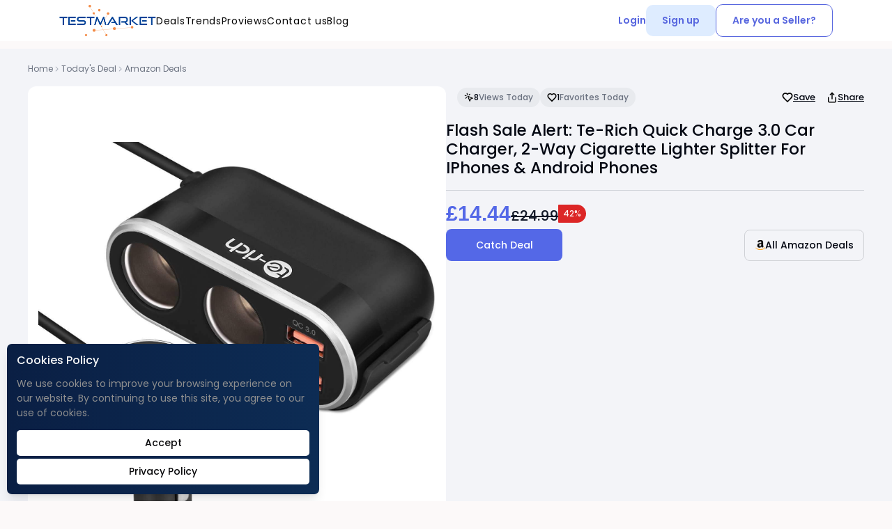

--- FILE ---
content_type: text/html; charset=UTF-8
request_url: https://testmarket.io/deals/amazon/automobile-chargers/flash-sale-alert-te-rich-quick-charge-30-car-charger-2-way-cigarette-lighter-splitter-for-iphones-android-phones/724073
body_size: 38806
content:
<!DOCTYPE html>
<html lang="en">
<head>
    <!-- Meta Pixel Code -->
<script>
    !function(f,b,e,v,n,t,s)
    {if(f.fbq)return;n=f.fbq=function(){n.callMethod?
        n.callMethod.apply(n,arguments):n.queue.push(arguments)};
        if(!f._fbq)f._fbq=n;n.push=n;n.loaded=!0;n.version='2.0';
        n.queue=[];t=b.createElement(e);t.async=!0;
        t.src=v;s=b.getElementsByTagName(e)[0];
        s.parentNode.insertBefore(t,s)}(window, document,'script',
        'https://connect.facebook.net/en_US/fbevents.js');
    fbq('init', '609377627845270');
    fbq('track', 'PageView');
</script>
<noscript><img height="1" width="1" style="display:none"
               src="https://www.facebook.com/tr?id=609377627845270&ev=PageView&noscript=1"
    /></noscript>
<!-- End Meta Pixel Code -->

<!-- Google tag (gtag.js) -->
<script async src="https://www.googletagmanager.com/gtag/js?id=G-ELFXXLZK68"></script>
<script>
    window.dataLayer = window.dataLayer || [];

    function gtag() {
        dataLayer.push(arguments);
    }

    gtag('js', new Date());

    gtag('config', 'G-ELFXXLZK68');
</script>

<!-- Google Tag Manager -->
<script>(function (w, d, s, l, i) {
        w[l] = w[l] || [];
        w[l].push({
            'gtm.start':
                new Date().getTime(), event: 'gtm.js'
        });
        var f = d.getElementsByTagName(s)[0],
            j = d.createElement(s), dl = l != 'dataLayer' ? '&l=' + l : '';
        j.async = true;
        j.src =
            'https://www.googletagmanager.com/gtm.js?id=' + i + dl;
        f.parentNode.insertBefore(j, f);
    })(window, document, 'script', 'dataLayer', 'GTM-NJZ3DCM');</script>
<!-- End Google Tag Manager -->
<meta name="google-site-verification" content="u8OM3p_xXQaZKkV32085r6CA-QsEhF_6cGjux1yGquw"/>
<meta charset="utf-8">
<meta name="viewport" content="width=device-width, initial-scale=1">
<meta name="robots" content="index, follow">
<!-- Site Favicons -->
<link rel="icon" href="/images/favicon/16.png" sizes="16x16">
<link rel="icon" href="/images/favicon/32.png" sizes="32x32">
<link rel="icon" href="/images/favicon/64.png" sizes="64x64">

<link href="https://cdn.jsdelivr.net/npm/bootstrap@5.0.2/dist/css/bootstrap.min.css" rel="stylesheet"
      integrity="sha384-EVSTQN3/azprG1Anm3QDgpJLIm9Nao0Yz1ztcQTwFspd3yD65VohhpuuCOmLASjC" crossorigin="anonymous">
<link rel="stylesheet" href="https://cdnjs.cloudflare.com/ajax/libs/OwlCarousel2/2.3.4/assets/owl.carousel.min.css"
      integrity="sha512-tS3S5qG0BlhnQROyJXvNjeEM4UpMXHrQfTGmbQ1gKmelCxlSEBUaxhRBj/EFTzpbP4RVSrpEikbmdJobCvhE3g=="
      crossorigin="anonymous" referrerpolicy="no-referrer"/>
<link rel="stylesheet"
      href="https://cdnjs.cloudflare.com/ajax/libs/OwlCarousel2/2.3.4/assets/owl.theme.default.min.css"
      integrity="sha512-sMXtMNL1zRzolHYKEujM2AqCLUR9F2C4/05cdbxjjLSRvMQIciEPCQZo++nk7go3BtSuK9kfa/s+a4f4i5pLkw=="
      crossorigin="anonymous" referrerpolicy="no-referrer"/>
<link rel="stylesheet" type="text/css" href="/turkey/assets/css/calendar/rome.css">
<link rel="stylesheet" href="https://cdnjs.cloudflare.com/ajax/libs/font-awesome/5.15.1/css/all.min.css">
<link rel="stylesheet"
      href="https://cdnjs.cloudflare.com/ajax/libs/animate.css/4.1.1/animate.min.css"/>
<!-- Site CSS -->
<link rel="stylesheet" href="/css/main.css">
<link rel="stylesheet" href="/css/animate.css">
<link href="https://cdn.jsdelivr.net/npm/select2@4.1.0-beta.1/dist/css/select2.min.css" rel="stylesheet"/>
<link rel="stylesheet" type="text/css" href="//cdn.jsdelivr.net/npm/slick-carousel@1.8.1/slick/slick.css"/>
<link rel="stylesheet" href="/assets/css/lightbox.min.css">
<link rel="stylesheet" href="/css/after.css">
    <style>

    .pageTopForm {
        width: 600px;
    }

    .pageTop .container {
        display: flex;
        flex-direction: column;
        align-items: center;
        justify-content: center;
    }

    .pageTop h1 {
        font-weight: 700;
        font-size: 48px;
        line-height: 55px;
        text-align: center;
        color: #5467E7;
        max-width: 971px;
        margin-bottom: 30px;
    }

    .pageTop h2 {
        font-weight: 400;
        font-size: 16px;
        line-height: 28px;
        text-align: center;
        color: rgba(0, 0, 0, 0.58);
        max-width: 731px;
        margin: 0 auto 46px;
    }

    .aboutUsPageTop h1, .aboutUsPageTop h2 {
        color: #363636;
        font-size: 30px;
        font-weight: 600;
        line-height: 120%;
        text-transform: capitalize;
        margin-bottom: 32px;
    }

    .aboutUsPageTop h2 {
        font-size: 20px;
        margin-bottom: 20px;
        font-weight: 500;
    }

    .teamLeft h1 {
        color: #283646;
        font-variant-numeric: lining-nums proportional-nums;
        font-size: 30px;
        font-weight: 500;
        line-height: 40px;
        margin-bottom: 24px;
    }

    .teamLeft h2 {
        color: #77808B;
        font-size: 16px;
        line-height: 150%;
        margin-bottom: 32px;
    }

    @media  screen and (max-width: 768px) {
        .pageTop label, .pageTop h1 {
            font-weight: 700;
            font-size: 24px;
            line-height: 32px;
            margin-bottom: 16px;
        }

        .aboutUsPageTop h1 {
            font-size: 24px;
            margin-bottom: 10px;
        }
    }

    .subscribeLeft p {
        font-weight: 500;
    }

    .subscribeData {
        margin-bottom:20px;
    }
</style>
        <style>

    /* Common Styles */

    .pagination {
        display: flex;
        justify-content: center;
        list-style: none;
        padding: 0;
        margin: 20px 0;
    }

    .page-item {
        margin: 0 5px;
    }

    .page-link {
        padding: 10px 15px;
        text-decoration: none;
        border: 1px solid #ddd;
        border-radius: 15px;
        color: #333;
        font-weight: 500;
        transition: all 0.4s cubic-bezier(0.25, 1, 0.5, 1);
    }

    .page-link:hover {
        background-color: #5867DF;
        color: white;
        border-color: #5867DF;
        box-shadow: 0 8px 20px rgba(88, 103, 223, 0.5);
    }

    .page-item.active .page-link {
        background-color: #5867DF;
        color: white;
        border-color: #5867DF;
        cursor: default;
        box-shadow: 0 8px 20px rgba(88, 103, 223, 0.5);
    }

    .page-item.disabled .page-link {
        color: #ccc;
        cursor: not-allowed;
        border-color: #ddd;
    }

    .page-item.disabled .page-link:hover {
        background-color: transparent;
    }

    .page-link:focus {
        outline: none;
        box-shadow: 0 0 10px rgba(88, 103, 223, 0.7);
    }


    .modal-content {
        border-radius: 20px;
    }

    .blue-button-long {
        border: 0;
        background: #5468E7;
        padding-top: 18px;
        padding-bottom: 18px;
        color: #ffffff;
        font-size: 18px;
        letter-spacing: 0px;
        line-height: 21.6px;
        text-align: center;
        border-radius: 8px;
        width: 220px;
        font-weight: 600;
    }

    .blue-button-long:hover {
        color: #ffffff;
        text-decoration: none;
    }

    .blue-button {
        border: 0;
        background: #5468E7;
        padding-top: 18px;
        padding-bottom: 18px;
        color: #ffffff;
        font-size: 18px;
        letter-spacing: 0px;
        line-height: 21.6px;
        text-align: center;
        border-radius: 8px;
        width: 160px;
        font-weight: 600;
    }

    .blue-button:hover {
        color: #ffffff;
        text-decoration: none;
    }

    .blue-button:focus, .blue-button-long:focus {
        outline: none;
    }


    .orange-button {
        border: 0;
        background: #FF9A3B;
        padding-top: 18px;
        padding-bottom: 18px;
        color: #ffffff;
        font-size: 18px;
        letter-spacing: 0px;
        line-height: 21.6px;
        text-align: center;
        border-radius: 8px;
        width: 160px;
        font-weight: 600;
    }

    .orange-button:hover {
        color: #ffffff;
        text-decoration: none;
    }

    .orange-button:focus {
        outline: none;
    }

    .overflowing {
        overflow: hidden;
    }

    /* Navigation Styles */
    .header-div {
        padding-top: 15px;
        padding-bottom: 15px;
        padding-left: 15px;
        padding-right: 15px;
        width: 100%;
        justify-content: space-between;
        position: absolute;
        top: 0;
        z-index: 500;
    }

    .logo-div {
        text-align: center;
    }

    .logo-div .logo {
        width: 170px;
    }

    .nav-div {
        display: flex;
        align-items: center;
        justify-content: flex-end;
    }

    .nav-div .main-nav-div a {
        cursor: pointer;
        text-decoration: none;
        text-overflow: ellipsis;
        max-width: 250px;
        display: block;
        overflow: hidden;
        width: 100%;
        padding: 10px;
        white-space: nowrap;
        transition: all 0.1s linear 0s;
        font-size: 18px;
        line-height: 24px;
        letter-spacing: 0px;
        color: #0D0C22;
        opacity: 1;
        padding-right: 20px;
    }

    .nav-div .main-nav-div a:hover {
    }

    .nav-div ul {
        margin-bottom: 0;
        display: flex;
        align-items: center;
    }

    .nav-div .login-nav-div a.login-link {
        cursor: pointer;
        text-decoration: none;
        text-overflow: ellipsis;
        max-width: 250px;
        display: block;
        overflow: hidden;
        width: 100%;
        padding: 10px;
        white-space: nowrap;
        transition: all 0.1s linear 0s;
        font-size: 18px;
        line-height: 24px;
        letter-spacing: 0px;
        color: #0D0C22;
        opacity: 1;
        font-weight: 500;
    }

    .nav-div .login-nav-div a.login-link:hover {
    }

    .login-nav-div {
        margin-left: 40px;
    }

    .nav-div .login-nav-div .register-link {
        cursor: pointer;
        text-decoration: none;
        text-overflow: ellipsis;
        max-width: 250px;
        display: block;
        overflow: hidden;
        width: 100%;
        padding: 10px;
        white-space: nowrap;
        transition: all 0.1s linear 0s;
        font-size: 18px;
        line-height: 24px;
        letter-spacing: 0px;
        color: #0D0C22;
        opacity: 1;
        font-weight: 500;
        border-radius: 8px;
        opacity: 1;
        border: 1px solid #5468E7;
        padding: 6px 20px;
        background: transparent;
    }

    .nav-div .login-nav-div .register-link:focus {
        outline: none
    }


    .mobile-header-div {
        padding-top: 10px;
        padding-bottom: 10px;
        padding-left: 20px;
        padding-right: 20px;
        position: fixed;
        width: 100%;
        background: #fff;
        z-index: 888;
        height: 60px;
        justify-content: space-between;
        box-shadow: 0 -2px 6px rgb(0 0 0 / 19%);

    }

    .mobile-logo-div .mobile-logo {
        width: 140px;
    }

    .mobile-right-nav ul {
        margin-bottom: 0;
        display: flex;
        align-items: center;
    }

    .mobile-right-nav {
        display: flex;
        align-items: center;
    }

    .mobile-right-nav a.register-link {
        cursor: pointer;
        text-decoration: none;
        color: #f5b68b;
        transition: all 0.1s linear 0s;
        margin-right: 20px;
        font-size: 18px;

    }

    .mobile-right-nav .mobile-menu-button {
        font-size: 20px;
        color: #1E1E1E;
        opacity: 0.8;
        margin-right: 5px;
        cursor: pointer;
    }

    .mobile-menu-button .mobile-menu-button-open {
        width: 30px;
    }

    .mobile-menu-button .mobile-menu-button-close {
        width: 20px;
    }

    .mobile-right-nav a:hover {
        opacity: 0.6;
    }

    .mobile-menu {
        margin-top: 60px;
        background-color: #fff;
        position: fixed;
        height: calc(100% - 60px);
        right: -110%;
        top: 0;
        width: 100%;
        transition: right 0.2s;
        z-index: 880;
        box-shadow: 0 -2px 6px rgb(0 0 0 / 19%);
    }

    .mobile-menu.active {
        right: 0;
    }

    .mobile-menu-bottom {
        display: flex;
        justify-content: space-around;
        margin-top: 35px;
    }


    .mobile-menu-bottom-left {
        cursor: pointer;
        text-decoration: none;
        text-overflow: ellipsis;
        overflow: hidden;
        white-space: nowrap;
        transition: all 0.1s linear 0s;
        font-size: 20px;
        line-height: 24px;
        letter-spacing: 0px;
        color: #0D0C22;
        opacity: 1;
        font-weight: 500;
        border-radius: 8px;
        opacity: 1;
        border: 1px solid #5468E7;
        padding: 10px 44px;
    }

    .mobile-menu-bottom-right {
        cursor: pointer;
        text-decoration: none;
        text-overflow: ellipsis;
        overflow: hidden;
        white-space: nowrap;
        transition: all 0.1s linear 0s;
        font-size: 20px;
        line-height: 24px;
        letter-spacing: 0px;
        color: #0D0C22;
        opacity: 1;
        font-weight: 500;
        border-radius: 8px;
        opacity: 1;
        border: 1px solid #5468E7;
        padding: 10px 44px;
        background: transparent;
    }


    .mobile-menu-ul {
        list-style: none;
        padding-left: 0;
        margin-bottom: 0;
    }

    .mobile-menu-li a {
        display: inline-block;
        padding: 28px 0px 28px 30px;
        width: 94%;
        color: #0D0C22;
        font-size: 18px;
        line-height: 24px;
        transition: all 0.2s;
        font-weight: 500;
        border-bottom: 1px solid #E9ECF9;
        margin-left: 3%;
        margin-right: 3%;
    }

    .mobile-menu-li a:hover, .mobile-menu-li a:focus {
        color: #0D0C22;
        text-decoration: none;

    }

    .mobile-menu-li a.active {
        background-color: rgb(252, 249, 249);
        color: rgb(68, 63, 62);

    }

    .mobile-menu-li a i {
        width: 30px;
        display: inline-flex;
        justify-content: center;
    }

    .mobile-menu-close {
        position: absolute;
        bottom: 3%;
        left: 7%;
        color: #0D0C22;
        font-size: 30px;
    }


    /* Main Page Styles */
    .mp_begin {
        margin-left: -15px;
        margin-right: -15px;
        margin-bottom: 50px;
        padding-top: 110px;
        position: relative;
    }


    .mp_simple_background {
        background-image: url("/images/design/mp_back.png");
        background-repeat: no-repeat;
        background-size: cover;
    }

    .mp_image_background {
        background-image: url("/images/design/login_page_background.png");
        background-repeat: no-repeat;
        background-size: cover;
    }

    .mp_image_background_invite {
        background-image: url("/images/design/invite_page_background.png");
        background-repeat: no-repeat;
        background-size: cover;
    }

    .mp_begin_right_back {
        position: absolute;
        bottom: 5%;
        right: 0%;
        width: 250px;
    }

    .mp_register_seller {
        display: none;
    }

    .mp_header {
        text-align: left;
        font-size: 48px;
        line-height: 60px;
        font-weight: 500;
        letter-spacing: 0;
        color: #1F2148;
        opacity: 1;
        margin-top: 20px;
        margin-bottom: 20px;
    }

    .mp_paragraph {
        text-align: left;
        font-size: 18px;
        line-height: 24px;
        letter-spacing: 0;
        color: #2C2F62;
        opacity: 1;
    }

    .mp_arrow {
        display: flex;
        justify-content: flex-end;
    }

    .mp_arrow img {
        width: 146px;
    }

    .mp_register {
        background: #FFFFFF;
        width: 100%;
        padding: 27px 31px;
        border-radius: 40px;
        box-shadow: 0px 0px 25px 4px rgb(0 0 0 / 19%);
    }

    .mp_register_buttons {
        display: flex;
        justify-content: space-between;
        margin-bottom: 15px;
    }

    .mp_register_buttons_buyer, .mp_register_buttons_seller {
        color: #949494;
        text-align: center;
        font-size: 14.4px;
        padding: 15px 25px;
        border: 0;
        background: transparent;
        letter-spacing: 0px;
        border-radius: 8px;
        opacity: 1;
    }

    .mp_register_buttons_buyer:focus, .mp_register_buttons_seller:focus {
        outline: none;
    }

    .mp_register_buttons_buyer.active, .mp_register_buttons_seller.active {
        background: #1F2148;
        font-weight: 500;
        color: #FFFFFF;
    }

    .mp_register_delimiter {
        background: #E9ECF9;
        height: 1px;
        margin-left: -31px;
        margin-right: -31px;
        margin-bottom: 32px;
    }

    .mp_register_input {
        width: 100%;
        position: relative;
        margin-bottom: 20px;
    }

    .mp_register_input_last {
        margin-bottom: 10px;
    }

    .mp_register_input input {
        background: #F0F3FB;
        border-radius: 7px;
        opacity: 1;
        letter-spacing: 0px;
        color: #606060;
        font-size: 14.4px;
        line-height: 18px;
        width: 100%;
        padding: 14px 18px;
        padding-left: 50px;
        border: 1px solid transparent;
    }

    .mp_register_input input.input_error {
        border: 1px solid #dc3545;
    }

    .input_error_message {
        display: block;
        width: 100%;
        margin-bottom: 15px;
        margin-top: -15px;
        font-size: 14px;
        color: #dc3545;
    }

    .input_error_icon {
        position: absolute;
        right: 20px;
        height: 17px;
        top: 14px;
        color: #dc3545;
        font-size: 16px;
    }

    .mp_register_input input:focus {
        outline: none;
        font-weight: 500;
    }

    .mp_register_input img {
        position: absolute;
        left: 20px;
        height: 17px;
        top: 14px;
    }

    .mp_register_already {
        margin-bottom: 22px;
    }

    .mp_register_already a {
        letter-spacing: 0px;
        color: #5468E7;
        opacity: 1;
        font-size: 14px;
        line-height: 20px;
    }

    .mp_register_already a:hover {
        text-decoration: none;
    }

    .mp_register_already a img {
        width: 18px;
    }

    .mp_register_buyer_buttons {
        display: flex;
        justify-content: space-between;
        margin-bottom: 20px;

    }

    .mp_register_buyer_submit {
        border: 0;
        background: #5468E7;
        padding-top: 18px;
        padding-bottom: 18px;
        color: #ffffff;
        font-size: 18px;
        letter-spacing: 0px;
        line-height: 21.6px;
        text-align: center;
        border-radius: 8px;
        width: 160px;
        font-weight: 600;
    }

    .mp_register_buyer_submit:focus {
        outline: none;
    }

    .mp_register_buyer_google {
        width: 170px;
        font-weight: 600;
        position: relative;
        padding-top: 18px;
        padding-bottom: 18px;
        font-size: 18px;
        letter-spacing: 0px;
        line-height: 21.6px;
        border-radius: 8px;
        border: 1px solid #5468E7;
        color: #5468E7;
        padding-left: 46px;
    }

    .mp_register_buyer_google:hover {
        text-decoration: none;
        color: #5468E7;
    }

    .mp_register_buyer_google img {
        position: absolute;
        height: 21px;
        left: 16px;
        top: 18px;

    }

    .mp_register_terms {
        color: #606060;
        font-size: 14px;
        line-height: 20px;
        letter-spacing: 0px;
        text-align: center;
    }

    .mp_register_terms a, .mp_register_terms a:hover {
        color: #606060;
        text-decoration: underline;
        text-decoration-skip-ink: none;
    }

    .mp_begin_bottom {
        margin-top: 75px;
        margin-bottom: 50px;
    }

    .mp_begin_bottom_item {
        text-align: center;
    }

    .mp_begin_bottom_item img {
        height: 48px;
        margin-bottom: 18px;
    }

    .mp_mp_begin_bottom_paragraph_1 {
        color: #5468E7;
        font-size: 21px;
        font-weight: 500;
        letter-spacing: 0px;
        margin-bottom: 10px;
    }

    .mp_mp_begin_bottom_paragraph_2 {
        color: #606060;
        font-size: 13px;
        letter-spacing: 0px;
        padding-left: 25px;
        padding-right: 25px;
    }


    .mp_who_what {
        margin-top: 50px;
        margin-left: -15px;
        margin-right: -15px;
    }

    .mp_who_what_content_first {
        display: none;
    }

    .fade-in {
        opacity: 1;
        animation-name: fadeInOpacity;
        animation-iteration-count: 1;
        animation-timing-function: ease-in;
        animation-duration: 0.3s;
        display: block;
    }

    @keyframes  fadeInOpacity {
        0% {
            opacity: 0;
        }
        100% {
            opacity: 1;
        }
    }

    .fade-out {
        opacity: 0;
        animation-name: fadeOutOpacity;
        animation-iteration-count: 1;
        animation-timing-function: ease-in;
        animation-duration: 0.2s;
        display: none;
    }

    @keyframes  fadeOutOpacity {
        0% {
            opacity: 1;
        }
        100% {
            opacity: 0;
        }
    }

    .mp_who_what_header {
        letter-spacing: 0px;
        color: #1F2148;
        opacity: 1;
        font-size: 27px;
        font-weight: 700;
        margin-bottom: 27px;
    }

    .mp_who_what_item {
        margin-bottom: 20px;
        display: flex;
        align-items: center;
    }

    .mp_who_what_item_content {
        letter-spacing: 0px;
        color: #848484;
        font-size: 16px;
        margin-left: 15px;
    }

    .mp_who_what_item_content span {
        letter-spacing: 0px;
        color: #1F2148;
        font-size: 18px;
        line-height: 27px;
        font-weight: 600;
    }

    .mp_who_what_buttons {
        background-image: url("/images/design/mp_who_what_circles.svg");
        background-repeat: no-repeat;
        background-size: auto;
        background-position: top;
        background-size: 97%;
    }

    .mp_who_what_first, .mp_who_what_second {
        background: #fff;
        border: 0.5px solid #0000001A;
        text-align: center;
        border-radius: 7px;
        box-shadow: 0px 40px 60px 0px #00000026;
        cursor: pointer;
        user-select: none;
        z-index: 10;
    }

    .mp_who_what_first {
        width: 240px;
        position: relative;
    }

    .mp_who_what_first.active {
        z-index: 50;
    }

    .mp_who_what_first.active .mp_who_what_first_header {
        font-weight: 700;
    }

    .mp_who_what_second {
        position: relative;
        width: 240px;
        top: -120px;
        left: 220px;
    }

    .mp_who_what_second.active {
        z-index: 50;
    }

    .mp_who_what_second.active .mp_who_what_second_header {
        font-weight: 700;
    }

    .mp_who_what_first_icon, .mp_who_what_second_icon {
        margin-top: 59px;
        margin-bottom: 44px;
        display: flex;
        justify-content: center;

    }

    .mp_who_what_first_icon_back, .mp_who_what_second_icon_back {
        width: 125px;
        height: 125px;
        display: flex;
        align-items: center;
        justify-content: center;
        border-radius: 100px;
    }

    .mp_who_what_first_icon_back {
        background: #95EBE5;

    }

    .mp_who_what_second_icon_back {
        background: #FFC7DF;
    }

    .mp_who_what_first_icon_back img, .mp_who_what_second_icon_back img {
        width: 60px;
    }

    .mp_who_what_first_delimiter, .mp_who_what_second_delimiter {
        background: #707070;
        height: 1px;
        opacity: 0.1;
        margin-bottom: 31px;
        margin-left: 36px;
        margin-right: 36px;
    }

    .mp_who_what_first_header, .mp_who_what_second_header {
        font-size: 21px;
        letter-spacing: 0px;
        color: #1F2148;
        opacity: 1;
        text-align: center;
        margin-bottom: 32px;
        display: flex;
        justify-content: center;
        align-items: center;
    }

    .mp_who_what_first_header img, .mp_who_what_second_header img {
        width: 10px;
        margin-left: 7px;
    }


    .mp_mobile_who_what_first, .mp_mobile_who_what_second {
        display: flex;
        justify-content: space-around;
        align-items: center;
        padding: 20px 7px;
        border: 0.5px solid #0000001A;
        border-radius: 7px;
        box-shadow: 0px 40px 60px 0px #00000026;
        cursor: pointer;
        margin-bottom: 35px;
    }

    .mp_mobile_who_what_first.active .mp_mobile_who_what_first_header,
    .mp_mobile_who_what_second.active .mp_mobile_who_what_second_header {
        font-weight: 700;
    }

    .mp_mobile_who_what_first_icon_back img, .mp_mobile_who_what_second_icon_back img {
        width: 25px;
    }

    .mp_mobile_who_what_first_icon_back {
        background: #95EBE5;
    }

    .mp_mobile_who_what_second_icon_back {
        background: #FFC7DF;
    }

    .mp_mobile_who_what_first_icon_back, .mp_mobile_who_what_second_icon_back {
        width: 50px;
        height: 50px;
        display: flex;
        align-items: center;
        justify-content: center;
        border-radius: 100px;
    }

    .mp_mobile_who_what_first_header, .mp_mobile_who_what_second_header {
        font-size: 16px;
        color: #1F2148;
        display: flex;
        align-items: center;
    }

    .mp_mobile_who_what_first.active .mp_mobile_who_what_first_header img {
        transform: rotate(90deg);
    }

    .mp_mobile_who_what_second.active .mp_mobile_who_what_second_header img {
        transform: rotate(90deg);
    }

    .mp_mobile_who_what_first_header img {
        margin-left: 9px;
        transition: transform 0.2s;
    }

    .mp_mobile_who_what_second_header img {
        margin-left: 9px;
        transition: transform 0.2s;
    }


    .mp_numbers {
        margin-bottom: 50px;
    }

    .mp_numbers_item {
        text-align: center;
        user-select: none;
    }

    .mp_numbers_header {
        font-size: 36px;
        line-height: 50px;
        letter-spacing: 0px;
        color: #5454D4;
        opacity: 1;
        margin-bottom: 10px;
        font-weight: 700;
    }

    .mp_numbers_paragraph {
        font-size: 16px;
        line-height: 29px;
        letter-spacing: 0px;
        color: #696871;
        opacity: 1;
    }

    .mp_contact {
        background: #5468E7;
        margin-left: -15px;
        margin-right: -15px;
        padding-top: 60px;
        padding-bottom: 60px;
        position: relative;
    }

    .mp_contact_left_back {
        width: 200px;
        position: absolute;
        bottom: 7%;
        left: 1%;
    }

    .mp_contact_right_back {
        width: 200px;
        position: absolute;
        top: 7%;
        right: 1%;
    }


    .mp_contact_left {
        padding-left: 20px;
        padding-right: 20px;
    }

    .mp_contact_left_header {
        font-size: 37px;
        line-height: 57px;
        letter-spacing: 0px;
        color: #FFFFFF;
        opacity: 1;
    }

    .mp_contact_arrow {
        display: flex;
        justify-content: flex-end;
    }

    .mp_contact_right_header {
        text-align: center;
        font-size: 30px;
        line-height: 20px;
        font-weight: 600;
        letter-spacing: 0px;
        color: #FFFFFF;
        opacity: 1;
        margin-bottom: 20px;
    }

    .mp_contact_right_paragraph {
        text-align: center;
        font-size: 17px;
        line-height: 27px;
        letter-spacing: 0px;
        color: #FFFFFF;
        opacity: 1;
        margin-bottom: 30px;

    }

    .mp_contact_right_form {
        width: 400px;
        margin: 0 auto;
    }

    .mp_contact_input {
        width: 100%;
        position: relative;
        margin-bottom: 20px;
    }

    .mp_contact_input input {
        background: #F0F3FB;
        border-radius: 7px;
        opacity: 1;
        letter-spacing: 0px;
        color: #606060;
        font-size: 14.4px;
        line-height: 18px;
        width: 100%;
        padding: 14px 18px;
        padding-left: 50px;
        border: 0;
    }

    .mp_contact_input input:focus {
        outline: none;
        font-weight: 500;
    }

    .mp_contact_input textarea {
        background: #F0F3FB;
        border-radius: 7px;
        opacity: 1;
        letter-spacing: 0px;
        color: #606060;
        font-size: 14.4px;
        line-height: 18px;
        width: 100%;
        padding: 14px 18px;
        padding-left: 50px;
        border: 0;
    }

    .mp_contact_input textarea:focus {
        outline: none;
        font-weight: 500;
    }

    .mp_contact_input img {
        position: absolute;
        left: 20px;
        height: 17px;
        top: 14px;
    }

    .mp_contact_submit {
        border: 0;
        background: #1F2148;
        padding-top: 18px;
        padding-bottom: 18px;
        color: #ffffff;
        font-size: 16px;
        letter-spacing: 0px;
        line-height: 22px;
        text-align: center;
        border-radius: 8px;
        width: 180px;
        font-weight: 600;
        width: 100%;
    }

    .mp_contact_submit:focus {
        outline: none;
    }

    .mp_features {
        padding-top: 50px;
        padding-bottom: 50px;
    }

    .mp_features_top {
        display: flex;
        justify-content: space-between;
        align-items: center;
        margin-bottom: 40px;
    }

    .mp_features_top_header {
        font-size: 27px;
        line-height: 28px;
        font-weight: 500;
        letter-spacing: 0px;
        color: #1F2148;
        opacity: 1;
        width: 250px;
    }

    .mp_features_top_right {
        height: 1px;
        background: #EAE9F2;
        width: 100%;
    }

    .mp_features_bottom {
        display: flex;
        align-items: center;
        justify-content: center;
    }

    .mp_features_bottom img {
        height: 35px;
    }

    .mp_features_bottom_last img {
        height: 25px;
    }

    .mp_features_bottom_div {
        margin-bottom: 50px;
    }

    .mp_features_bottom_delimiter {
        height: 1px;
        background: #EAE9F2;
        width: 100%;
    }

    .mp_footer {
        padding-top: 50px;
        padding-bottom: 15px;

    }

    .mp_footer_top {
        margin-bottom: 50px;
    }

    .mp_footer_delimiter {
        height: 1px;
        background: #EAE9F2;
        width: 100%;
    }

    .mp_footer_logo {
        margin-bottom: 10px;
    }

    .mp_footer_logo img {
        width: 200px;
    }

    .mp_footer_logo_bottom {
        font-size: 16px;
        line-height: 28px;
        letter-spacing: 0px;
        color: #848484;
    }

    .mp_footer_links_top {
        margin-bottom: 25px;
        font-size: 16px;
        line-height: 19px;
        font-weight: 700;
        letter-spacing: 0px;
        color: #1F2148;
        opacity: 1;
    }

    .mp_footer_links_bottom {
        font-size: 16px;
        color: #1F2148;
        margin-bottom: 15px;
    }

    .mp_footer_links_bottom:hover {
        color: #1F2148;
        text-decoration-skip-ink: none;

    }

    .mp_footer_links {
        display: flex;
        flex-direction: column;
        align-items: flex-start;
    }

    .mp_footer_links_contact {
        color: #5454D4;
        font-size: 16px;
        margin-bottom: 15px;
    }

    .mp_footer_links_contact:hover {
        color: #5454D4;
        text-decoration-skip-ink: none;
    }

    .mp_footer_bottom {
        margin-top: 25px;
        display: flex;
        justify-content: space-between;
        align-items: center;
    }

    .mp_footer_copyright {
        font-size: 14px;
        line-height: 14px;
        color: #1F2148;
    }

    .mp_footer_terms a {
        font-size: 14px;
        line-height: 14px;
        color: #1F2148;
        margin-left: 15px;
    }

    .mp_footer_terms a:hover {
        color: #1F2148;
        text-decoration-skip-ink: none;
    }


    .mp_how {
        padding-top: 60px;
        padding-bottom: 60px;
        background: #95EBE5;
        margin-left: -15px;
        margin-right: -15px;
        position: relative;
        border-radius: 839px / 25px;
        border-top-left-radius: 0;
        border-top-right-radius: 0;
    }

    .mp_mobile_how_sliding {
        display: flex;
        overflow-x: scroll;
        width: 100%;
    }

    .mp_mobile_how_sliding_item {
        display: flex;
        flex-shrink: 0;
    }

    .mp_how_image {
        position: absolute;
        top: 13%;
        left: 2%;
        width: 360px;
    }

    .mp_how_header {
        text-align: center;
        font-size: 27px;
        line-height: 20px;
        font-weight: 700;
        color: #1F2148;
        margin-bottom: 20px;
    }

    .mp_how_paragraph {
        text-align: center;
        font-size: 17px;
        line-height: 30px;
        color: #1F2148;
    }

    .mp_how_bottom {
        margin-top: 30px;
    }

    .mp_how_item {
        display: flex;
        align-items: center;
        background: #FFFFFF;
        padding: 45px 25px;
        border-radius: 10px;
        position: relative;
        margin-bottom: 28px;
    }

    .mp_how_video #player {
        height: 470px;
    }

    .mp_how_item_link {
        position: absolute;
        bottom: 10px;
        right: 10px;
    }

    .mp_how_item_paragraph {
        margin-left: 18px;
        font-size: 18px;
        line-height: 22px;
        color: #19191B;
        height: 40px;
        display: flex;
        align-items: center;
    }

    .mp_category {
        margin-left: -15px;
        margin-right: -15px;
        background: #F7F7FB;
        padding-top: 50px;
        padding-bottom: 50px;
    }

    .mp_category_top {
        margin-bottom: 70px;
    }

    .mp_category_top_item {
        background: #fff;
        padding: 39px 18px;
        border-radius: 10px;
        display: flex;
        align-items: flex-start;

    }

    .mp_category_top_items {
        flex-direction: column;
        justify-content: space-between;
        display: flex;
    }


    .mp_category_top_item_right {
        margin-left: 30px;
    }

    .mp_category_top_item_right_header {
        font-size: 21px;
        line-height: 18px;
        font-weight: 500;
        color: #1F2148;
        margin-bottom: 10px;
    }

    .mp_category_top_item_right_paragraph {
        font-size: 14px;
        line-height: 20px;
        color: #848484;
        padding-right: 15px;
    }

    .mp_category_top_item_left img {
        width: 50px;
    }

    .mp_category_bottom_header {
        color: #1F2148;
        font-size: 27px;
        font-weight: 700;
        margin-bottom: 27px;
    }

    .mp_category_bottom_product_link {
        box-shadow: 0px 2px 4px 0px #0e567c2a;
        display: block;
        height: 100%;
        width: 100%;
        max-width: 260px;
        transition: box-shadow 0.4s;
        border-radius: 10px;
        padding: 28px 25px;
        position: relative;
        margin: 0 auto;
        background: #fff;
    }

    .mp_category_bottom_product_link:hover {
        text-decoration: none;

    }

    .mp_category_bottom_product_image {
        display: flex;
        justify-content: center;
        align-items: center;
    }

    .mp_category_bottom_product_image img {
        max-height: 200px;
        max-width: 100%;
        border-radius: 5px;
    }

    .mp_category_bottom_product_top {
        display: flex;
        justify-content: flex-end;
        align-items: center;
    }

    .mp_category_bottom_product_top_percent {
        position: absolute;
        top: 11px;
        left: 13px;
        font-size: 11px;
        font-weight: 600;
        color: #FFFFFF;
        background: #DE3618;
        border-radius: 4px;
        padding: 3px 8px;
    }

    .mp_category_bottom_product_top_percent_coupon {
        background: #FD9029;
    }

    .mp_category_bottom_product_top_percent_rebate {
        background: #5DDED5;
    }

    .mp_category_bottom_product_top_amazon img {
        width: 54px;
    }

    .mp_category_bottom_product_top {
        margin-bottom: 12px;
    }

    .mp_category_bottom_product_header {
        text-align: center;
        font-size: 15px;
        line-height: 20px;
        font-weight: 700;
        color: #161D25;
        margin-bottom: 12px;
    }

    .mp_category_bottom_product_image {
        margin-bottom: 12px;
    }

    .mp_category_bottom_product_price {
        display: flex;
        justify-content: space-between;
        align-items: center;
    }

    .mp_category_bottom_product_old_price {
        text-decoration: line-through;
        font-size: 13px;
        line-height: 20px;
        color: #848484;
    }

    .mp_category_bottom_product_new_price {
        font-size: 16px;
        line-height: 18px;
        font-weight: 500;
        color: #5468E7;
    }

    .mp_category_bottom_product {
        margin-bottom: 15px;
    }

    .mp_category_bottom_banner {
        margin-bottom: 15px;
    }

    .mp_category_bottom_banner img {
        width: 100%;
        height: 100%;
    }


    .mp_category_top_slider {

    }

    .mp_category_top_slider_item {
        height: 500px;
        background: #FFFFFF;
        border-radius: 10px;
        background-image: url("/images/design/mp_category_slider_back.svg");
        background-repeat: no-repeat;
        padding: 54px 45px;
        position: relative;
        background-size: cover;
    }

    .mp_category_top_slider_item_paragraphs {
        position: absolute;
        right: 45px;
        top: 63px;
        text-align: center;
    }

    .mp_category_top_slider_item_paragraph_1 {
        display: inline-block;
        font-size: 23px;
        line-height: 27px;
        font-weight: 700;
        letter-spacing: 0px;
        color: #FFFFFF;
        background: #77BF41;
        padding: 9px 18px;
        text-align: center;
        border-radius: 5px;
        margin-bottom: 14px;
    }

    .mp_category_top_slider_item_paragraph_2 {
        font-size: 34px;
        font-weight: 700;
        color: #FFFFFF;
        margin-bottom: 5px;
    }

    .mp_category_top_slider_item_paragraph_3 {
        font-size: 19px;
        color: #FFFFFF;
    }

    .mp_category_top_slider_item_image {
        position: absolute;
        bottom: -100px;
        left: -20px;
    }

    .mp_category_top_slider_item_image img {
        width: 530px;
    }

    .mp_category_top_slider_item_image_3 img {
        width: 407px;
    }

    .mp_category_top_slider_item_button {
        position: absolute;
        right: 45px;
        bottom: 63px;

    }

    .mp_category_top_slider_item_button a {
        border: 0;
        background: #5468E7;
        padding-top: 20px;
        padding-bottom: 20px;
        color: #ffffff;
        font-size: 16px;
        letter-spacing: 0px;
        line-height: 21px;
        text-align: center;
        border-radius: 8px;
        width: 162px;
        font-weight: 500;
        padding: 17px 45px;
    }

    .mp_category_top_slider_item_button a:hover {
        color: #ffffff;
        text-decoration: none;

    }

    .mp_slider_prev {
        position: absolute;
        height: 30px;
        top: calc((100% - 30px) / 2);
        left: 20px;
        color: #5468E7;
        cursor: pointer;
        z-index: 30;
        font-size: 22px;
    }

    .mp_slider_next {
        position: absolute;
        height: 30px;
        top: calc((100% - 30px) / 2);
        right: 20px;
        color: #fff;
        cursor: pointer;
        z-index: 30;
        font-size: 22px;
    }

    .mp_slider {
        display: none;
    }

    .mp_slider.slick-initialized {
        display: block;
    }

    .mp-dots {
        position: absolute;
        bottom: 0;
        padding: 5px 0;
        list-style: none;
        text-align: center;
        width: 100px;
        left: calc((100% - 100px) / 2);
        background: #F6F6FA;
        border-radius: 30px;
        display: flex;
        align-items: center;
        justify-content: center;

    }

    .mp-dots li {
        position: relative;
        display: inline-flex;
        width: 20px;
        height: 20px;
        margin: 0 5px;
        padding: 0;
        cursor: pointer;
        justify-content: center;
        align-items: center;
    }

    .mp-dots li button {
        font-size: 0;
        line-height: 0;
        display: block;
        width: 15px;
        height: 15px;
        padding: 0;
        color: transparent;
        outline: none;
        border: 2px solid #5468E7;
        border-radius: 30px;
        background: #fff;
    }

    .mp-dots li button:before {
        font-family: "slick";
        font-size: 40px;
        line-height: 20px;
        position: absolute;
        top: 0;
        left: 0;
        width: 20px;
        height: 20px;
        content: "\2022";
        text-align: center;
        opacity: 1;
    }

    .mp-dots li.slick-active button {
        background: #5468E7;
    }

    .mp_services {
        margin-top: 0px;
        margin-bottom: 50px;
    }

    .mp_services_left {
        padding-left: 128px;
        padding-right: 20px;
    }

    .mp_services_left_header {
        font-size: 27px;
        line-height: 36px;
        font-weight: 700;
        color: #1F2148;
        margin-bottom: 15px;
    }

    .mp_services_left_paragraph {
        font-size: 14px;
        line-height: 23px;
        color: #263959A6;
        margin-bottom: 25px;
    }

    .mp_services_left_arrow {
        display: flex;
        justify-content: flex-end;
    }

    .mp_services_right {
        background: #F7F7FB;
        padding-top: 50px;
        padding-bottom: 50px;
        border-radius: 92px 0 0 92px;
    }

    .mp_services_right_item {
        width: 230px;
        height: 200px;
        background: #FFFFFF;
        border-radius: 15px;
        display: flex;
        flex-direction: column;
        align-items: center;
        justify-content: center;
        margin-right: 2%;
        padding-top: 60px;
        padding-bottom: 60px;
        margin-bottom: 10px;

    }

    .mp_services_right_items {
        display: flex;
        flex-wrap: wrap;
        justify-content: center;
    }

    .mp_services_right_item_paragraph {
        text-align: center;
        font-size: 20px;
        line-height: 32px;
        font-weight: 600;
        color: #1F2148;
        margin-top: 20px;
    }

    .mp_testimonials {
        background: #5468E7;
        margin-left: -15px;
        margin-right: -15px;
        padding-top: 50px;
        padding-bottom: 50px;
        position: relative;
    }

    .mp_testimonials_left {
        display: flex;
        position: relative;
    }

    .mp_testimonials_header {
        font-size: 34px;
        line-height: 54px;
        font-weight: 500;
        color: #FFFFFF;
        margin-left: 25px;
    }


    .mp_testimonials_quotes img {
        width: 35px;
    }

    .mp_testimonials_arrow {
        align-self: end;
    }

    .mp_testimonials_right {
        display: flex;
        align-items: center;
        font-size: 16px;
        line-height: 25px;
        color: #FFFFFF;
        font-weight: 500;
    }

    .mp_testimonials_top {
        margin-bottom: 30px;
    }

    .mp_testimonials_left_back {
        position: absolute;
        left: 5%;
        top: 10%;
        height: 90%;
    }

    .mp_testimonials_slider_item_top {
        display: flex;
        margin-bottom: 15px;
    }

    .mp_testimonials_slider_item_name {
        margin-left: 15px;
    }

    .mp_testimonials_slider_item_name_1 {
        font-size: 17px;
        line-height: 27px;
        font-weight: 700;
        color: #1F2148;
        margin-bottom: 10px;
    }

    .mp_testimonials_slider_item_name_2 {
        font-size: 13px;
        line-height: 19px;
        color: #2C2F62;
    }

    .mp_testimonials_slider_item_image img {
        width: 60px;
        border-radius: 100px;
    }

    .mp_testimonials_slider_item {
        padding: 40px 40px;
        background: #fff;
        border-radius: 15px;
        padding-bottom: 20px;
    }


    .mp_testimonials_slider .slick-slide {
        margin: 0 10px;
    }

    .mp_testimonials_slider {
        display: none;
    }

    .mp_testimonials_slider.slick-initialized {
        display: block;
    }


    .mp_testimonials_slider_item_note {
        font-size: 15px;
        line-height: 24px;
        color: #1F2148;
        margin-bottom: 5px;
        position: relative;
        overflow: hidden;
        height: 70px;
        transition: height 0.4s;
    }

    .mp_testimonials_slider_item_note.active {
        overflow: auto;
        height: auto;
    }

    .mp_testimonials_slider_item_note_background {
        position: absolute;
        width: 100%;
        height: 100%;
        bottom: 0;
        background: linear-gradient(to bottom, rgba(255, 255, 255, 0) 0, #fff 100%);
    }

    .mp_testimonials_slider_item_note.active .mp_testimonials_slider_item_note_background {
        display: none;
    }

    .mp_testimonials_slider_item_note_button {
        text-align: center;
        margin-top: 20px;
        cursor: pointer;
    }

    .mp_testimonials_slider_item_note_button_minus {
        display: none;
    }

    .mp_testimonials_slider_item_note_button.active .mp_testimonials_slider_item_note_button_plus {
        display: none;
    }

    .mp_testimonials_slider_item_note_button.active .mp_testimonials_slider_item_note_button_minus {
        display: inline;
    }

    .mp_testimonials_slider_item_note_button i {
        color: #1F2148;
        font-size: 15px;
    }

    .mp_testimonials_slider_item_bottom {
        font-size: 22px;
        color: #1F2148;
    }

    .mp_testimonials_bottom {
        margin-top: 80px;
    }

    .mp_testimonial_prev {
        position: absolute;
        top: -65px;
        right: 60px;
        width: 50px;
        height: 50px;
        display: flex;
        justify-content: center;
        align-items: center;
        background: #1F2148;
        border-radius: 30px;
        cursor: pointer;
    }

    .mp_testimonial_prev img {
        width: 10px;
    }

    .mp_testimonial_next {
        position: absolute;
        top: -65px;
        right: 0;
        width: 50px;
        height: 50px;
        display: flex;
        justify-content: center;
        align-items: center;
        background: #FFFFFF;
        border-radius: 30px;
        cursor: pointer;

    }


    /* Mobile Styles */

    @media  screen and (max-width: 767px) {
        .mp_begin_bottom_item {
            margin-bottom: 30px;
        }

        .mp_category_top_items {
            margin-top: 20px;
        }

        .mp_category_top_item {
            margin-bottom: 10px;
        }

        .mp_category_top {
            margin-bottom: 30px;
        }

        .mp_who_what_buttons {
            background: none;
        }

        .mp_testimonials_quotes img {
            width: 30px;
        }

        .mp_testimonials_header {
            font-size: 33px;
            line-height: normal;
        }

        .mp_testimonials_left {
            margin-bottom: 100px;
        }

        .mp_testimonials_arrow {
            position: absolute;
            right: 20px;
            bottom: -70px;
            transform: rotate(136deg);
        }

        .mp_testimonials_arrow img {
            height: 50px;
        }

        .mp_services_left {
            padding-left: 15px;
            padding-right: 15px;
        }

        .mp_services_left_paragraph {
            margin-bottom: 0;
        }

        .mp_services_left_arrow {
            justify-content: center;
        }

        .mp_services_left_arrow img {
            transform: rotate(136deg);
        }

        .mp_services_right {
            border-radius: 0;
        }

        .mp_services_right_item {
            padding-top: 15px;
            padding-bottom: 7px;
            height: 170px;
            justify-content: flex-start;
            padding-left: 5px;
            padding-right: 5px;

        }

        .mp_services_right_items {
            width: auto;
        }

        .mp_services_right_item_paragraph {
            font-size: 15px;
        }

        .mp_services_right {
            padding-top: 25px;
            padding-bottom: 25px;
        }

        .mp_numbers_item {
            margin-bottom: 15px;
        }

        .mp_features_bottom {
            margin-bottom: 20px;
        }

        .mp_features {
            padding-bottom: 25px
        }

        .mp_footer {
            padding-top: 25px;
        }

        .mp_footer_links {
            margin-bottom: 20px;
        }

        .mp_footer_top_logo_mobile {
            display: flex;
            flex-direction: column;
            align-items: center;
        }

        .mp_footer_bottom {
            flex-direction: column;
        }

        .mp_footer_terms {
            margin-top: 20px;
        }

        .mp_begin {
            padding-top: 65px;
        }

        .mp_header {
            font-size: 35px;
            line-height: 47px;
            margin-top: 0;
        }

        .mp_arrow {
            display: none;
        }

        .mp_paragraph {
            margin-bottom: 15px;
        }

        .mp_register {
            padding: 20px 20px;
            border-radius: 30px;

        }

        .mp_register_buttons_buyer, .mp_register_buttons_seller {
            font-size: 15px;
            padding: 12px 17px;
        }

        .mp_register_buyer_submit {
            width: 160px;
            padding-top: 10px;
            padding-bottom: 10px;
            font-weight: 500;
        }

        .mp_register_buyer_google {
            padding-top: 10px;
            padding-bottom: 10px;
            padding-left: 40px;
            width: 160px;
            font-weight: 500;
        }

        .mp_register_buyer_google img {
            top: 10px;
            left: 12px;
        }

        .mp_category_bottom_product_padding_mobile_right {
            padding-right: 5px;
        }

        .mp_category_bottom_product_padding_mobile_left {
            padding-left: 5px;
        }

        .mp_category_bottom_product_link {
            padding: 25px 10px;
        }

        .mp_category_bottom_product_top_percent {
            top: 15px;
            font-size: 10px;
        }

        .mp_category_bottom_product_top_amazon img {
            width: 50px;
        }

        .mp_category_top_slider_item_paragraph_1 {
            font-size: 17px;
            line-height: 22px;
            padding: 8px 20px;
            margin-bottom: 10px;
        }

        .mp_category_top_slider_item_paragraph_2 {
            font-size: 26px;
            margin-bottom: 2px;
        }

        .mp_category_top_slider_item_paragraph_3 {
            font-size: 18px;
        }

        .mp_category_top_slider_item_paragraphs {
            right: auto;
            top: 25px;
            width: 270px;
            left: calc((100% - 270px) / 2);
        }

        .mp_category_top_slider_item_image {
            position: absolute;
            bottom: auto;
            left: 0;
            left: calc((100% - 400px) / 2);
            top: 24%;
        }

        .mp_category_top_slider_item_image img {
            width: 400px;
        }

        .mp_category_top_slider_item_button {
            right: auto;
            bottom: 80px;
            left: calc((100% - 180px) / 2);
        }

        .mp_features_bottom img {
            height: 30px;
        }

        .mp_features_bottom_last img {
            height: 22px;
        }
    }

    .mp_image_background_replace_image {
        display: none;
    }

    .mp_image_background_replace_image {
        width: 100%;
    }


    @media  screen and (max-width: 565px) {
        .mp_contact_right_form {
            width: 350px;
        }

        .login_submit {
            width: 120px;
        }
    }

    @media  screen and (min-width: 1500px) {
        .mp_simple_background {
            padding-bottom: 200px;
        }
    }


    @media  screen and (max-width: 967px) {
        .mp_image_background, .mp_image_background_invite {
            background-image: url("/images/design/mp_back.png");
        }
    }

    @media  screen and (max-width: 1199px) {
        .mp_image_background_invite {
            background-image: url("/images/design/mp_back.png");
        }
    }

    @media  screen and (min-width: 1300px) {
        .mp_image_background {
            background-image: url("/images/design/mp_back.png");
            padding-bottom: 200px;
        }

        .mp_image_background_invite {
            background-image: url("/images/design/mp_back.png");
            height: 650px;
        }

        .mp_image_background_replace_image {
            display: inline;
        }
    }

    .register_modal_item {
        margin-bottom: 50px;
    }

    .register_modal_item_image {
        margin-bottom: 15px;
        text-align: center;
    }

    .register_modal_item_image img {
        height: 110px;
    }

    .register_modal_item_paragraph {
        text-align: center;
        font-size: 19px;
        line-height: 23px;
        color: #1F2148;
        margin-bottom: 15px;
    }

    .register_modal_item_button {
        display: flex;
        justify-content: center;
    }

    .select2-container--default .select2-selection--single .select2-selection__arrow {
        height: 26px;
        position: absolute;
        top: 8px;
        right: 1px;
        width: 20px;
    }

    .select2-container .select2-selection--single {
        box-sizing: border-box;
        cursor: pointer;
        display: block;
        height: 45px;
        user-select: none;
        -webkit-user-select: none;
    }

    .select2-container--default .select2-selection--single .select2-selection__rendered {
        color: #444;
        line-height: 45px;
    }

    .deals-button-paginate {
        color: white;
        background: #5468E7;
        padding: 5px 15px;
        margin-right: 10px;
        border-radius: 8px;
        font-weight: 600;
        border: 1px solid transparent;
    }

    .deals-button-paginate.active {
        color: #5468E7;
        background: white;
        border: 1px solid #5468E7;
    }

    .deals-button-paginate:hover {
        color: white;
        text-decoration: none;
    }

    .deals-button-paginate.active:hover {
        color: white;
        background: #5468E7;
    }

    .list-inline-item-a {
        position: relative;
    }

    .list-inline-item-new {
        position: absolute;
        top: 4px;
        right: 4px;
        width: 16px;
    }

</style>

<style>
    .login {
        background: #FFFFFF;
        width: 100%;
        padding: 27px 31px;
        border-radius: 40px;
        box-shadow: 0px 0px 25px 4px rgb(0 0 0 / 19%);
    }

    .login_header {
        color: #1F2148;
        font-size: 18px;
        font-weight: 500;
        margin-bottom: 20px;
    }

    .login_header_2 {
        color: #1F2148;
        font-size: 14px;
        font-weight: 400;
        margin-bottom: 20px;
    }

    .login_delimiter {
        background: #E9ECF9;
        height: 1px;
        margin-left: -31px;
        margin-right: -31px;
        margin-bottom: 32px;
    }

    .login_input {
        width: 100%;
        position: relative;
        margin-bottom: 20px;
    }

    .login_input input, .login_input textarea {
        background: #F0F3FB;
        border-radius: 7px;
        opacity: 1;
        letter-spacing: 0px;
        color: #606060;
        font-size: 14.4px;
        line-height: 18px;
        width: 100%;
        padding: 14px 18px;
        padding-left: 50px;
        border: 1px solid transparent;
    }

    .login_input input.input_error {
        border: 1px solid #dc3545;
    }

    .input_error_message {
        display: block;
        width: 100%;
        margin-bottom: 15px;
        margin-top: -15px;
        font-size: 14px;
        color: #dc3545;
    }

    .input_error_icon {
        position: absolute;
        right: 20px;
        height: 17px;
        top: 14px;
        color: #dc3545;
        font-size: 16px;
    }

    .login_input input:focus {
        outline: none;
        font-weight: 500;
    }

    .login_input img {
        position: absolute;
        left: 20px;
        height: 17px;
        top: 14px;
    }

    .login_dont {
        margin-bottom: 22px;
    }

    .login_dont a {
        letter-spacing: 0px;
        color: #5468E7;
        opacity: 1;
        font-size: 14px;
        line-height: 20px;
    }

    .login_dont a:hover {
        text-decoration: none;
    }

    .login_dont a img {
        width: 18px;
    }

    .login_buttons {
        display: flex;
        justify-content: space-between;
        margin-bottom: 20px;

    }

    .login_submit {
        border: 0;
        background: #5468E7;
        padding-top: 18px;
        padding-bottom: 18px;
        color: #ffffff;
        font-size: 18px;
        letter-spacing: 0px;
        line-height: 21.6px;
        text-align: center;
        border-radius: 8px;
        width: 160px;
        font-weight: 600;
    }

    .login_submit:focus {
        outline: none;
    }

    .login_google {
        width: 170px;
        font-weight: 600;
        position: relative;
        padding-top: 18px;
        padding-bottom: 18px;
        font-size: 18px;
        letter-spacing: 0px;
        line-height: 21.6px;
        border-radius: 8px;
        border: 1px solid #5468E7;
        color: #5468E7;
        padding-left: 46px;
    }

    .login_google:hover {
        text-decoration: none;
        color: #5468E7;
    }

    .login_google img {
        position: absolute;
        height: 21px;
        left: 16px;
        top: 18px;

    }

    .login_forget {
        margin-top: -15px;
        margin-bottom: 15px;
    }

    .login_forget a {
        letter-spacing: 0px;
        opacity: 1;
        font-size: 14px;
        line-height: 20px;
        color: #606060;
    }

    .login_page {
        margin-left: -15px;
        margin-right: -15px;
        margin-bottom: 50px;
        padding-top: 90px;
        position: relative;
    }

    .login_left img {
        width: 100%;
        margin-bottom: 15px;
    }




</style>    <!-- OWL -->
<link rel="stylesheet" href="https://cdnjs.cloudflare.com/ajax/libs/OwlCarousel2/2.3.4/assets/owl.carousel.min.css"
      integrity="sha512-tS3S5qG0BlhnQROyJXvNjeEM4UpMXHrQfTGmbQ1gKmelCxlSEBUaxhRBj/EFTzpbP4RVSrpEikbmdJobCvhE3g=="
      crossorigin="anonymous" referrerpolicy="no-referrer"/>
<link rel="stylesheet"
      href="https://cdnjs.cloudflare.com/ajax/libs/OwlCarousel2/2.3.4/assets/owl.theme.default.min.css"
      integrity="sha512-sMXtMNL1zRzolHYKEujM2AqCLUR9F2C4/05cdbxjjLSRvMQIciEPCQZo++nk7go3BtSuK9kfa/s+a4f4i5pLkw=="
      crossorigin="anonymous" referrerpolicy="no-referrer"/>
<link rel="stylesheet" href="https://cdnjs.cloudflare.com/ajax/libs/toastr.js/latest/toastr.min.css">
<style>
    .n_dealShowRatingInfoIcon {
        width: 14px;
        height: 14px;
        cursor: pointer;
        margin-left: 5px;
    }

    .n_container-and-filter-area {
        width: 100%;
        max-width: 1600px;
        margin: auto;
        height: auto;
        display: flex;
        align-items: flex-start;
        justify-content: flex-start;
        flex-direction: column;
        padding-top: 70px;
    }

    .n_container-and-filter-area .n_top-container-area {
        width: 100%;
        height: auto;
        display: flex;
        align-items: flex-start;
        justify-content: flex-start;
        background-color: transparent;
    }

    .n_container-and-filter-area .n_top-container-area .n_left-filter-container {
        width: 20%;
        height: auto;
        min-height: 2078px;
        background-color: #ffffff;
        padding: 15px 20px;
        display: flex;
        align-items: flex-start;
        justify-content: flex-start;
        flex-direction: column;
    }

    .n_container-and-filter-area .n_top-container-area .n_left-filter-container .n_content-filter {
        width: 100%;
        height: auto;
        display: flex;
        align-items: flex-start;
        justify-content: flex-start;
        flex-direction: column;
        gap: 14px;
    }

    .n_container-and-filter-area .n_top-container-area .n_left-filter-container .n_content-filter .n_filter-and-icon {
        display: flex;
        width: 100%;
        height: auto;
        align-items: center;
        justify-content: space-between;
        cursor: pointer;
        transition: 100ms ease-in-out;
    }

    .n_container-and-filter-area .n_top-container-area .n_left-filter-container .n_content-filter .n_filter-and-icon .n_title-filter {
        display: flex;
        align-items: center;
        justify-content: flex-start;
        gap: 4px;
    }

    .n_container-and-filter-area .n_top-container-area .n_left-filter-container .n_content-filter .n_filter-and-icon .n_title-filter img {
        width: 16px;
        height: 16px;
    }

    .n_container-and-filter-area .n_top-container-area .n_left-filter-container .n_content-filter .n_filter-and-icon .n_title-filter span {
        color: #030712;
        font-weight: 500;
        font-size: 14px;
    }

    .n_container-and-filter-area .n_top-container-area .n_left-filter-container .n_content-filter .n_filter-and-icon .n_right-icon {
        width: 20px;
        height: 20px;
        display: flex;
        align-items: center;
        justify-content: flex-end;
        overflow: hidden;
    }

    .n_container-and-filter-area .n_top-container-area .n_left-filter-container .n_content-filter .n_filter-and-icon .n_right-icon img {
        width: 100%;
        height: 100%;
    }

    .n_container-and-filter-area .n_top-container-area .n_left-filter-container .n_content-filter .n_filter-container-main {
        width: 100%;
        height: auto;
        display: flex;
        align-items: flex-start;
        justify-content: flex-start;
        flex-direction: column;
    }

    .n_container-and-filter-area .n_top-container-area .n_left-filter-container .n_content-filter .n_filter-container-main .n_search-area {
        width: 100%;
        height: auto;
        display: flex;
        align-items: flex-start;
        justify-content: flex-start;
        flex-direction: column;
        gap: 15px;
        padding-bottom: 27px;
        border-bottom: 1px solid #e5e7eb;
    }

    .n_container-and-filter-area .n_top-container-area .n_left-filter-container .n_content-filter .n_filter-container-main .n_search-area .n_search-input {
        width: 100%;
        height: 38px;
        background: #ffffff;
        border-radius: 8px;
        border: 1px solid #d1d5db;
        box-shadow: 0px 1px 2px 0px rgba(0, 0, 0, 0.0470588235);
        display: flex;
        align-items: center;
        justify-content: center;
    }

    .n_container-and-filter-area .n_top-container-area .n_left-filter-container .n_content-filter .n_filter-container-main .n_search-area .n_search-input input[type=search] {
        width: 100%;
        height: 100%;
        border-radius: 8px;
        border: 1px solid transparent;
        transition: 100ms ease-in-out;
        outline: none;
        padding: 10px 15px;
        font-size: 16px;
        font-weight: 400;
    }

    .n_container-and-filter-area .n_top-container-area .n_left-filter-container .n_content-filter .n_filter-container-main .n_search-area .n_search-input input[type=search]::-moz-placeholder {
        color: #020617;
        font-weight: 400;
        font-size: 14px;
    }

    .n_container-and-filter-area .n_top-container-area .n_left-filter-container .n_content-filter .n_filter-container-main .n_search-area .n_search-input input[type=search]::placeholder {
        color: #020617;
        font-weight: 400;
        font-size: 14px;
    }

    .n_container-and-filter-area .n_top-container-area .n_left-filter-container .n_content-filter .n_filter-container-main .n_search-area .n_search-input input[type=search]:focus {
        border: 1px solid #f3f3f3;
    }

    .n_container-and-filter-area .n_top-container-area .n_left-filter-container .n_content-filter .n_filter-container-main .n_search-area .n_search-input input[type=search]::-webkit-search-cancel-button {
        display: none;
    }

    .n_container-and-filter-area .n_top-container-area .n_left-filter-container .n_content-filter .n_filter-container-main .n_search-area .n_tag-container {
        width: 100%;
        height: auto;
        display: grid;
        grid-template-columns: repeat(2, 1fr);
        justify-items: flex-start;
        align-items: flex-start;
        gap: 10px;
    }

    .n_container-and-filter-area .n_top-container-area .n_left-filter-container .n_content-filter .n_filter-container-main .n_search-area .n_tag-container .n_tag {
        width: 100%;
        height: 100%;
        padding: 5px 12px;
        display: flex;
        align-items: center;
        justify-content: center;
        gap: 6px;
        background: rgba(94, 30, 229, 0.1019607843);
        border-radius: 6px;
    }

    .n_container-and-filter-area .n_top-container-area .n_left-filter-container .n_content-filter .n_filter-container-main .n_search-area .n_tag-container .n_tag span {
        color: #5e1ee5;
        font-weight: 500;
        font-size: 11px;
    }

    .n_container-and-filter-area .n_top-container-area .n_left-filter-container .n_content-filter .n_filter-container-main .n_search-area .n_tag-container .n_tag .n_removeicon {
        cursor: pointer;
        width: 8px;
        height: 8px;
    }

    .n_container-and-filter-area .n_top-container-area .n_left-filter-container .n_content-filter .n_filter-container-main .n_top-category-area {
        -webkit-user-select: none;
        -moz-user-select: none;
        user-select: none;
        margin-top: 20px;
        background-color: transparent;
        width: 100%;
        height: auto;
        border-bottom: 1px solid #e5e7eb;
        display: flex;
        align-items: flex-start;
        justify-content: flex-start;
        flex-direction: column;
        gap: 20px;
        padding-bottom: 18px;
        overflow-y: auto;
    }

    .n_container-and-filter-area .n_top-container-area .n_left-filter-container .n_content-filter .n_filter-container-main .n_top-category-area .n_category-top-accord {
        width: 100%;
        height: 17px;
        cursor: pointer;
        transition: 100ms ease-in-out;
        display: flex;
        align-items: center;
        justify-content: space-between;
    }

    .n_container-and-filter-area .n_top-container-area .n_left-filter-container .n_content-filter .n_filter-container-main .n_top-category-area .n_category-top-accord .n_left-title {
        color: #030712;
        font-weight: 600;
        font-size: 14px;
    }

    .n_container-and-filter-area .n_top-container-area .n_left-filter-container .n_content-filter .n_filter-container-main .n_top-category-area .n_category-top-accord .n_crop-icon {
        transition: 100ms ease-in-out;
        display: flex;
        align-items: center;
        justify-content: center;
        overflow: hidden;
    }

    .n_container-and-filter-area .n_top-container-area .n_left-filter-container .n_content-filter .n_filter-container-main .n_top-category-area .n_category-top-accord .n_crop-icon img {
        transition: 100ms ease-in-out;
        width: 10px;
        height: 6px;
        transform: rotate(180deg);
    }

    .n_container-and-filter-area .n_top-container-area .n_left-filter-container .n_content-filter .n_filter-container-main .n_top-category-area .n_categories {
        width: 100%;
        height: 0;
        display: flex;
        align-items: flex-start;
        justify-content: flex-start;
        flex-direction: column;
        gap: 12px;
        overflow: hidden;
        transition: height 0.1s ease-out;
        animation: openAnim 200ms ease-in-out forwards normal;
    }

    @keyframes  openAnim {
        from {
            opacity: 0;
            transform: translateY(-10px);
        }
        to {
            opacity: 1;
            transform: translateY(0);
        }
    }

    .n_container-and-filter-area .n_top-container-area .n_left-filter-container .n_content-filter .n_filter-container-main .n_top-category-area .n_categories.open {
        height: auto;
        overflow: visible;
    }

    .n_container-and-filter-area .n_top-container-area .n_left-filter-container .n_content-filter .n_filter-container-main .n_top-category-area .n_category-head {
        width: 100%;
        height: auto;
        display: flex;
        align-items: center;
        justify-content: space-between;
        cursor: pointer;
    }

    .n_container-and-filter-area .n_top-container-area .n_left-filter-container .n_content-filter .n_filter-container-main .n_top-category-area .n_category-head .n_left-sector {
        display: flex;
        align-items: center;
        justify-content: flex-start;
        gap: 7px;
    }

    .n_container-and-filter-area .n_top-container-area .n_left-filter-container .n_content-filter .n_filter-container-main .n_top-category-area .n_category-head .n_left-sector img {
        width: 18px;
        height: 18px;
    }

    .n_container-and-filter-area .n_top-container-area .n_left-filter-container .n_content-filter .n_filter-container-main .n_top-category-area .n_category-head .n_left-sector span {
        color: #030712;
        font-weight: 400;
        font-size: 14px;
    }

    .n_container-and-filter-area .n_top-container-area .n_left-filter-container .n_content-filter .n_filter-container-main .n_top-category-area .n_category-head .n_right-sector {
        display: flex;
        align-items: center;
        justify-content: flex-end;
        gap: 8px;
    }

    .n_container-and-filter-area .n_top-container-area .n_left-filter-container .n_content-filter .n_filter-container-main .n_top-category-area .n_category-head .n_right-sector .n_count {
        color: #636363;
        font-weight: 400;
        font-size: 14px;
        text-align: center;
    }

    .n_container-and-filter-area .n_top-container-area .n_left-filter-container .n_content-filter .n_filter-container-main .n_top-category-area .n_category-head .n_right-sector input[type=radio] {
        appearance: none;
        -webkit-appearance: none;
        -moz-appearance: none;
        width: 16px;
        height: 16px;
        border-radius: 50%;
        outline: none;
        cursor: pointer;
        position: relative;
        background: linear-gradient(0deg, rgba(255, 255, 255, 0.002), rgba(255, 255, 255, 0.002)), linear-gradient(0deg, #ffffff, #ffffff);
        border: 1px solid #5e1ee5;
        box-shadow: 0px 1px 2px 0px rgba(0, 0, 0, 0.0470588235);
        box-shadow: 0px 1px 2px 0px rgba(0, 0, 0, 0.0470588235);
    }

    .n_container-and-filter-area .n_top-container-area .n_left-filter-container .n_content-filter .n_filter-container-main .n_top-category-area .n_category-head .n_right-sector input[type=radio]:checked::before {
        content: "";
        width: 8px;
        height: 8px;
        background: #5e1ee5;
        box-shadow: 0px 1px 2px 0px rgba(0, 0, 0, 0.0470588235);
        border-radius: 50%;
        position: absolute;
        top: 50%;
        left: 50%;
        transform: translate(-50%, -50%);
    }

    .n_container-and-filter-area .n_top-container-area .n_left-filter-container .n_content-filter .n_filter-container-main .n_marketplace-container {
        -webkit-user-select: none;
        -moz-user-select: none;
        user-select: none;
        margin-top: 20px;
        background-color: transparent;
        width: 100%;
        border-bottom: 1px solid #e5e7eb;
        display: flex;
        align-items: flex-start;
        justify-content: flex-start;
        flex-direction: column;
        padding-bottom: 18px;
        overflow-y: auto;
    }

    .n_container-and-filter-area .n_top-container-area .n_left-filter-container .n_content-filter .n_filter-container-main .n_marketplace-container .n_marketplace-header {
        width: 100%;
        cursor: pointer;
        transition: 100ms ease-in-out;
        display: flex;
        align-items: center;
        justify-content: space-between;
    }

    .n_container-and-filter-area .n_top-container-area .n_left-filter-container .n_content-filter .n_filter-container-main .n_marketplace-container .n_marketplace-header .n_title {
        color: #030712;
        font-weight: 600;
        font-size: 14px;
    }

    .n_container-and-filter-area .n_top-container-area .n_left-filter-container .n_content-filter .n_filter-container-main .n_marketplace-container .n_marketplace-header .n_toggle-icon {
        transition: 100ms ease-in-out;
        display: flex;
        align-items: center;
        justify-content: center;
        overflow: hidden;
    }

    .n_container-and-filter-area .n_top-container-area .n_left-filter-container .n_content-filter .n_filter-container-main .n_marketplace-container .n_marketplace-header .n_toggle-icon img {
        transition: 100ms ease-in-out;
        width: 10px;
        height: 6px;
        transform: rotate(180deg);
    }

    .n_container-and-filter-area .n_top-container-area .n_left-filter-container .n_content-filter .n_filter-container-main .n_marketplace-container .n_marketplace-items {
        width: 100%;
        margin-top: 10px;
        display: flex;
        align-items: flex-start;
        justify-content: flex-start;
        flex-direction: column;
        gap: 8px;
        overflow: hidden;
        transition: height 0.1s ease-out;
        display: none;
        animation: openAnim 200ms ease-in-out forwards normal;
    }

    .n_container-and-filter-area .n_top-container-area .n_left-filter-container .n_content-filter .n_filter-container-main .n_marketplace-container .n_marketplace-items.open {
        display: flex;
    }

    .n_container-and-filter-area .n_top-container-area .n_left-filter-container .n_content-filter .n_filter-container-main .n_marketplace-container .n_marketplace-item {
        width: 100%;
        display: flex;
        align-items: center;
        justify-content: flex-start;
        cursor: pointer;
        gap: 10px;
    }

    .n_container-and-filter-area .n_top-container-area .n_left-filter-container .n_content-filter .n_filter-container-main .n_marketplace-container .n_marketplace-item .n_item-label {
        display: flex;
        align-items: center;
        justify-content: flex-start;
        gap: 7px;
        color: #030712;
        font-weight: 500;
        font-size: 14px;
    }

    .n_container-and-filter-area .n_top-container-area .n_left-filter-container .n_content-filter .n_filter-container-main .n_marketplace-container .n_marketplace-item .n_item-label span {
        transition: 200ms ease-in-out;
        color: #030712;
        font-weight: 500;
        font-size: 14px;
    }

    .n_container-and-filter-area .n_top-container-area .n_left-filter-container .n_content-filter .n_filter-container-main .n_marketplace-container .n_marketplace-item .n_item-label.activelabel {
        color: #5e1ee5;
    }

    .n_container-and-filter-area .n_top-container-area .n_left-filter-container .n_content-filter .n_filter-container-main .n_marketplace-container .n_marketplace-item input[type=radio] {
        transition: 200ms ease-in-out;
        appearance: none;
        -webkit-appearance: none;
        -moz-appearance: none;
        width: 16px;
        height: 16px;
        border-radius: 50%;
        outline: none;
        cursor: pointer;
        position: relative;
        background: linear-gradient(0deg, rgba(255, 255, 255, 0.002), rgba(255, 255, 255, 0.002)), linear-gradient(0deg, #ffffff, #ffffff);
        border: 1px solid #5e1ee5;
        box-shadow: 0px 1px 2px 0px rgba(0, 0, 0, 0.0470588235);
    }

    .n_container-and-filter-area .n_top-container-area .n_left-filter-container .n_content-filter .n_filter-container-main .n_marketplace-container .n_marketplace-item input[type=radio]:checked::before {
        content: "";
        width: 8px;
        height: 8px;
        background: #5e1ee5;
        box-shadow: 0px 1px 2px 0px rgba(0, 0, 0, 0.0470588235);
        border-radius: 50%;
        position: absolute;
        top: 50%;
        left: 50%;
        transform: translate(-50%, -50%);
    }

    .n_container-and-filter-area .n_top-container-area .n_left-filter-container .n_content-filter .n_filter-container-main .n_discounts-container {
        -webkit-user-select: none;
        -moz-user-select: none;
        user-select: none;
        margin-top: 20px;
        background-color: transparent;
        width: 100%;
        border-bottom: 1px solid #e5e7eb;
        display: flex;
        align-items: flex-start;
        justify-content: flex-start;
        flex-direction: column;
        padding-bottom: 18px;
        overflow-y: auto;
    }

    .n_container-and-filter-area .n_top-container-area .n_left-filter-container .n_content-filter .n_filter-container-main .n_discounts-container .n_discounts-header {
        width: 100%;
        cursor: pointer;
        transition: 100ms ease-in-out;
        display: flex;
        align-items: center;
        justify-content: space-between;
    }

    .n_container-and-filter-area .n_top-container-area .n_left-filter-container .n_content-filter .n_filter-container-main .n_discounts-container .n_discounts-header .n_title {
        color: #030712;
        font-weight: 600;
        font-size: 14px;
    }

    .n_container-and-filter-area .n_top-container-area .n_left-filter-container .n_content-filter .n_filter-container-main .n_discounts-container .n_discounts-header .n_toggle-icon-discounts {
        transition: 100ms ease-in-out;
        display: flex;
        align-items: center;
        justify-content: center;
        overflow: hidden;
    }

    .n_container-and-filter-area .n_top-container-area .n_left-filter-container .n_content-filter .n_filter-container-main .n_discounts-container .n_discounts-header .n_toggle-icon-discounts img {
        transition: 100ms ease-in-out;
        width: 10px;
        height: 6px;
        transform: rotate(180deg);
    }

    .n_container-and-filter-area .n_top-container-area .n_left-filter-container .n_content-filter .n_filter-container-main .n_discounts-container .n_discounts-items {
        width: 100%;
        margin-top: 10px;
        align-items: flex-start;
        justify-content: flex-start;
        flex-direction: column;
        gap: 8px;
        overflow: hidden;
        transition: height 0.1s ease-out;
        display: none;
        animation: openAnim 200ms ease-in-out forwards normal;
    }

    .n_container-and-filter-area .n_top-container-area .n_left-filter-container .n_content-filter .n_filter-container-main .n_discounts-container .n_discounts-items.open {
        display: flex;
    }

    .n_container-and-filter-area .n_top-container-area .n_left-filter-container .n_content-filter .n_filter-container-main .n_discounts-container .n_discounts-item {
        width: 100%;
        display: flex;
        align-items: center;
        justify-content: flex-start;
        cursor: pointer;
        gap: 10px;
    }

    .n_container-and-filter-area .n_top-container-area .n_left-filter-container .n_content-filter .n_filter-container-main .n_discounts-container .n_discounts-item .n_item-label {
        display: flex;
        align-items: center;
        justify-content: flex-start;
        gap: 7px;
        color: #030712;
        font-weight: 500;
        font-size: 14px;
    }

    .n_container-and-filter-area .n_top-container-area .n_left-filter-container .n_content-filter .n_filter-container-main .n_discounts-container .n_discounts-item .n_item-label span {
        transition: 200ms ease-in-out;
        color: #030712;
        font-weight: 500;
        font-size: 14px;
    }

    .n_container-and-filter-area .n_top-container-area .n_left-filter-container .n_content-filter .n_filter-container-main .n_discounts-container .n_discounts-item .n_item-label.activelabel {
        color: #5e1ee5;
    }

    .n_container-and-filter-area .n_top-container-area .n_left-filter-container .n_content-filter .n_filter-container-main .n_discounts-container .n_discounts-item input[type=radio] {
        transition: 200ms ease-in-out;
        appearance: none;
        -webkit-appearance: none;
        -moz-appearance: none;
        width: 16px;
        height: 16px;
        border-radius: 50%;
        outline: none;
        cursor: pointer;
        position: relative;
        background: linear-gradient(0deg, rgba(255, 255, 255, 0.002), rgba(255, 255, 255, 0.002)), linear-gradient(0deg, #ffffff, #ffffff);
        border: 1px solid #5e1ee5;
        box-shadow: 0px 1px 2px 0px rgba(0, 0, 0, 0.0470588235);
    }

    .n_container-and-filter-area .n_top-container-area .n_left-filter-container .n_content-filter .n_filter-container-main .n_discounts-container .n_discounts-item input[type=radio]:checked::before {
        content: "";
        width: 8px;
        height: 8px;
        background: #5e1ee5;
        box-shadow: 0px 1px 2px 0px rgba(0, 0, 0, 0.0470588235);
        border-radius: 50%;
        position: absolute;
        top: 50%;
        left: 50%;
        transform: translate(-50%, -50%);
    }

    .n_container-and-filter-area .n_top-container-area .n_left-filter-container .n_content-filter .n_filter-container-main .n_country-container {
        -webkit-user-select: none;
        -moz-user-select: none;
        user-select: none;
        margin-top: 20px;
        background-color: transparent;
        width: 100%;
        border-bottom: 1px solid #e5e7eb;
        display: flex;
        align-items: flex-start;
        justify-content: flex-start;
        flex-direction: column;
        padding-bottom: 18px;
        overflow-y: auto;
    }

    .n_container-and-filter-area .n_top-container-area .n_left-filter-container .n_content-filter .n_filter-container-main .n_country-container .n_country-header {
        width: 100%;
        cursor: pointer;
        transition: 100ms ease-in-out;
        display: flex;
        align-items: center;
        justify-content: space-between;
    }

    .n_container-and-filter-area .n_top-container-area .n_left-filter-container .n_content-filter .n_filter-container-main .n_country-container .n_country-header .n_title {
        color: #030712;
        font-weight: 600;
        font-size: 14px;
    }

    .n_container-and-filter-area .n_top-container-area .n_left-filter-container .n_content-filter .n_filter-container-main .n_country-container .n_country-header .n_toggle-icon-country {
        transition: 100ms ease-in-out;
        display: flex;
        align-items: center;
        justify-content: center;
        overflow: hidden;
    }

    .n_container-and-filter-area .n_top-container-area .n_left-filter-container .n_content-filter .n_filter-container-main .n_country-container .n_country-header .n_toggle-icon-country img {
        transition: 100ms ease-in-out;
        width: 10px;
        height: 6px;
        transform: rotate(180deg);
    }

    .n_container-and-filter-area .n_top-container-area .n_left-filter-container .n_content-filter .n_filter-container-main .n_country-container .n_country-items {
        width: 100%;
        margin-top: 10px;
        align-items: flex-start;
        justify-content: flex-start;
        flex-direction: column;
        gap: 8px;
        overflow: hidden;
        transition: height 0.1s ease-out;
        display: none;
        animation: openAnim 200ms ease-in-out forwards normal;
    }

    .n_container-and-filter-area .n_top-container-area .n_left-filter-container .n_content-filter .n_filter-container-main .n_country-container .n_country-items.open {
        display: flex;
    }

    .n_container-and-filter-area .n_top-container-area .n_left-filter-container .n_content-filter .n_filter-container-main .n_country-container .n_country-item {
        width: 100%;
        display: flex;
        align-items: center;
        justify-content: flex-start;
        cursor: pointer;
        gap: 10px;
    }

    .n_container-and-filter-area .n_top-container-area .n_left-filter-container .n_content-filter .n_filter-container-main .n_country-container .n_country-item .n_item-label {
        display: flex;
        align-items: center;
        justify-content: flex-start;
        gap: 7px;
        color: #030712;
        font-weight: 500;
        font-size: 14px;
    }

    .n_container-and-filter-area .n_top-container-area .n_left-filter-container .n_content-filter .n_filter-container-main .n_country-container .n_country-item .n_item-label span {
        transition: 200ms ease-in-out;
        color: #030712;
        font-weight: 500;
        font-size: 14px;
    }

    .n_container-and-filter-area .n_top-container-area .n_left-filter-container .n_content-filter .n_filter-container-main .n_country-container .n_country-item .n_item-label.activelabel {
        color: #5e1ee5;
    }

    .n_container-and-filter-area .n_top-container-area .n_left-filter-container .n_content-filter .n_filter-container-main .n_country-container .n_country-item input[type=radio] {
        transition: 200ms ease-in-out;
        appearance: none;
        -webkit-appearance: none;
        -moz-appearance: none;
        width: 16px;
        height: 16px;
        border-radius: 50%;
        outline: none;
        cursor: pointer;
        position: relative;
        background: linear-gradient(0deg, rgba(255, 255, 255, 0.002), rgba(255, 255, 255, 0.002)), linear-gradient(0deg, #ffffff, #ffffff);
        border: 1px solid #5e1ee5;
        box-shadow: 0px 1px 2px 0px rgba(0, 0, 0, 0.0470588235);
    }

    .n_container-and-filter-area .n_top-container-area .n_left-filter-container .n_content-filter .n_filter-container-main .n_country-container .n_country-item input[type=radio]:checked::before {
        content: "";
        width: 8px;
        height: 8px;
        background: #5e1ee5;
        box-shadow: 0px 1px 2px 0px rgba(0, 0, 0, 0.0470588235);
        border-radius: 50%;
        position: absolute;
        top: 50%;
        left: 50%;
        transform: translate(-50%, -50%);
    }

    .n_container-and-filter-area .n_top-container-area .n_left-filter-container .n_content-filter .n_filter-container-main .n_priceRange-container {
        -webkit-user-select: none;
        -moz-user-select: none;
        user-select: none;
        margin-top: 20px;
        background-color: transparent;
        width: 100%;
        border-bottom: 1px solid #e5e7eb;
        display: flex;
        align-items: flex-start;
        justify-content: flex-start;
        flex-direction: column;
        padding-bottom: 18px;
        overflow-y: auto;
    }

    .n_container-and-filter-area .n_top-container-area .n_left-filter-container .n_content-filter .n_filter-container-main .n_priceRange-container .n_priceRange-header {
        width: 100%;
        cursor: pointer;
        transition: 100ms ease-in-out;
        display: flex;
        align-items: center;
        justify-content: space-between;
    }

    .n_container-and-filter-area .n_top-container-area .n_left-filter-container .n_content-filter .n_filter-container-main .n_priceRange-container .n_priceRange-header .n_title {
        color: #030712;
        font-weight: 600;
        font-size: 14px;
    }

    .n_container-and-filter-area .n_top-container-area .n_left-filter-container .n_content-filter .n_filter-container-main .n_priceRange-container .n_priceRange-header .n_toggle-icon-priceRange {
        transition: 100ms ease-in-out;
        display: flex;
        align-items: center;
        justify-content: center;
        overflow: hidden;
    }

    .n_container-and-filter-area .n_top-container-area .n_left-filter-container .n_content-filter .n_filter-container-main .n_priceRange-container .n_priceRange-header .n_toggle-icon-priceRange img {
        transition: 100ms ease-in-out;
        width: 10px;
        height: 6px;
        transform: rotate(180deg);
    }

    .n_container-and-filter-area .n_top-container-area .n_left-filter-container .n_content-filter .n_filter-container-main .n_priceRange-container .n_priceRange-items {
        width: 100%;
        margin-top: 10px;
        align-items: flex-start;
        justify-content: flex-start;
        flex-direction: column;
        gap: 8px;
        overflow: hidden;
        transition: height 0.1s ease-out;
        display: none;
        animation: openAnim 200ms ease-in-out forwards normal;
    }

    .n_container-and-filter-area .n_top-container-area .n_left-filter-container .n_content-filter .n_filter-container-main .n_priceRange-container .n_priceRange-items.open {
        display: flex;
    }

    .n_container-and-filter-area .n_top-container-area .n_left-filter-container .n_content-filter .n_filter-container-main .n_priceRange-container .n_priceRange-item {
        width: 100%;
        display: flex;
        align-items: center;
        justify-content: flex-start;
        cursor: pointer;
        gap: 10px;
    }

    .n_container-and-filter-area .n_top-container-area .n_left-filter-container .n_content-filter .n_filter-container-main .n_priceRange-container .n_priceRange-item .n_item-label {
        display: flex;
        align-items: center;
        justify-content: flex-start;
        gap: 7px;
        color: #030712;
        font-weight: 500;
        font-size: 14px;
    }

    .n_container-and-filter-area .n_top-container-area .n_left-filter-container .n_content-filter .n_filter-container-main .n_priceRange-container .n_priceRange-item .n_item-label span {
        transition: 200ms ease-in-out;
        color: #030712;
        font-weight: 500;
        font-size: 14px;
    }

    .n_container-and-filter-area .n_top-container-area .n_left-filter-container .n_content-filter .n_filter-container-main .n_priceRange-container .n_priceRange-item .n_item-label.activelabel {
        color: #5e1ee5;
    }

    .n_container-and-filter-area .n_top-container-area .n_left-filter-container .n_content-filter .n_filter-container-main .n_priceRange-container .n_priceRange-item input[type=radio] {
        transition: 200ms ease-in-out;
        appearance: none;
        -webkit-appearance: none;
        -moz-appearance: none;
        width: 16px;
        height: 16px;
        border-radius: 50%;
        outline: none;
        cursor: pointer;
        position: relative;
        background: linear-gradient(0deg, rgba(255, 255, 255, 0.002), rgba(255, 255, 255, 0.002)), linear-gradient(0deg, #ffffff, #ffffff);
        border: 1px solid #5e1ee5;
        box-shadow: 0px 1px 2px 0px rgba(0, 0, 0, 0.0470588235);
    }

    .n_container-and-filter-area .n_top-container-area .n_left-filter-container .n_content-filter .n_filter-container-main .n_priceRange-container .n_priceRange-item input[type=radio]:checked::before {
        content: "";
        width: 8px;
        height: 8px;
        background: #5e1ee5;
        box-shadow: 0px 1px 2px 0px rgba(0, 0, 0, 0.0470588235);
        border-radius: 50%;
        position: absolute;
        top: 50%;
        left: 50%;
        transform: translate(-50%, -50%);
    }

    .n_container-and-filter-area .n_top-container-area .n_left-filter-container .n_content-filter .n_filter-container-main .n_ratings-container {
        -webkit-user-select: none;
        -moz-user-select: none;
        user-select: none;
        margin-top: 20px;
        background-color: transparent;
        width: 100%;
        border-bottom: 1px solid #e5e7eb;
        display: flex;
        align-items: flex-start;
        justify-content: flex-start;
        flex-direction: column;
        padding-bottom: 18px;
        overflow-y: auto;
    }

    .n_container-and-filter-area .n_top-container-area .n_left-filter-container .n_content-filter .n_filter-container-main .n_ratings-container .n_ratings-header {
        width: 100%;
        cursor: pointer;
        transition: 100ms ease-in-out;
        display: flex;
        align-items: center;
        justify-content: space-between;
    }

    .n_container-and-filter-area .n_top-container-area .n_left-filter-container .n_content-filter .n_filter-container-main .n_ratings-container .n_ratings-header .n_title {
        color: #030712;
        font-weight: 600;
        font-size: 14px;
    }

    .n_container-and-filter-area .n_top-container-area .n_left-filter-container .n_content-filter .n_filter-container-main .n_ratings-container .n_ratings-header .n_toggle-icon-ratings {
        transition: 100ms ease-in-out;
        display: flex;
        align-items: center;
        justify-content: center;
        overflow: hidden;
    }

    .n_container-and-filter-area .n_top-container-area .n_left-filter-container .n_content-filter .n_filter-container-main .n_ratings-container .n_ratings-header .n_toggle-icon-ratings img {
        transition: 100ms ease-in-out;
        width: 10px;
        height: 6px;
        transform: rotate(180deg);
    }

    .n_container-and-filter-area .n_top-container-area .n_left-filter-container .n_content-filter .n_filter-container-main .n_ratings-container .n_ratings-items {
        width: 100%;
        margin-top: 10px;
        align-items: flex-start;
        justify-content: flex-start;
        flex-direction: column;
        gap: 8px;
        overflow: hidden;
        transition: height 0.1s ease-out;
        display: none;
        animation: openAnim 200ms ease-in-out forwards normal;
    }

    .n_container-and-filter-area .n_top-container-area .n_left-filter-container .n_content-filter .n_filter-container-main .n_ratings-container .n_ratings-items.open {
        display: flex;
    }

    .n_container-and-filter-area .n_top-container-area .n_left-filter-container .n_content-filter .n_filter-container-main .n_ratings-container .n_ratings-item {
        width: 100%;
        display: flex;
        align-items: center;
        justify-content: space-between;
        cursor: pointer;
    }

    .n_container-and-filter-area .n_top-container-area .n_left-filter-container .n_content-filter .n_filter-container-main .n_ratings-container .n_ratings-item .n_left {
        display: flex;
        align-items: center;
        justify-content: flex-start;
        gap: 10px;
    }

    .n_container-and-filter-area .n_top-container-area .n_left-filter-container .n_content-filter .n_filter-container-main .n_ratings-container .n_ratings-item .n_left .n_stars {
        display: flex;
        align-items: center;
        justify-content: flex-start;
        gap: 2px;
    }

    .n_container-and-filter-area .n_top-container-area .n_left-filter-container .n_content-filter .n_filter-container-main .n_ratings-container .n_ratings-item .n_left .n_stars img {
        width: 16px;
        height: 16px;
    }

    .n_container-and-filter-area .n_top-container-area .n_left-filter-container .n_content-filter .n_filter-container-main .n_ratings-container .n_ratings-item .n_left input[type=radio] {
        transition: 200ms ease-in-out;
        appearance: none;
        -webkit-appearance: none;
        -moz-appearance: none;
        width: 16px;
        height: 16px;
        border-radius: 50%;
        outline: none;
        cursor: pointer;
        position: relative;
        background: linear-gradient(0deg, rgba(255, 255, 255, 0.002), rgba(255, 255, 255, 0.002)), linear-gradient(0deg, #ffffff, #ffffff);
        border: 1px solid #5e1ee5;
        box-shadow: 0px 1px 2px 0px rgba(0, 0, 0, 0.0470588235);
    }

    .n_container-and-filter-area .n_top-container-area .n_left-filter-container .n_content-filter .n_filter-container-main .n_ratings-container .n_ratings-item .n_left input[type=radio]:checked::before {
        content: "";
        width: 8px;
        height: 8px;
        background: #5e1ee5;
        box-shadow: 0px 1px 2px 0px rgba(0, 0, 0, 0.0470588235);
        border-radius: 50%;
        position: absolute;
        top: 50%;
        left: 50%;
        transform: translate(-50%, -50%);
    }

    .n_container-and-filter-area .n_top-container-area .n_left-filter-container .n_content-filter .n_filter-container-main .n_ratings-container .n_ratings-item .n_right {
        display: flex;
        align-items: center;
        justify-content: flex-end;
        color: #030712;
        font-weight: 500;
        font-size: 14px;
    }

    .n_container-and-filter-area .n_top-container-area .n_left-filter-container .n_content-filter .n_filter-container-main .n_ratings-container .n_ratings-item .n_right .n_count-right {
        color: #636363;
        font-weight: 400;
        font-size: 14px;
    }

    .n_container-and-filter-area .n_top-container-area .n_left-filter-container .n_content-filter .n_filter-container-main .n_resetfilter {
        width: 100%;
        margin-top: 32px;
        display: flex;
        align-items: center;
        justify-content: center;
        height: 38px;
        border-radius: 8px;
        border: 1px solid rgba(255, 186, 121, 0.2);
        background-color: #ffba79;
        color: #ffffff;
        font-weight: 500;
        font-size: 12px;
        transition: 100ms ease-in-out;
        cursor: pointer;
        outline: none;
    }

    .n_container-and-filter-area .n_top-container-area .n_left-filter-container .n_content-filter .n_filter-container-main .n_resetfilter:hover {
        background-color: #ff9c40;
        border: 2px solid rgba(255, 186, 121, 0.2);
        color: #fff;
    }

    .n_container-and-filter-area .n_top-container-area .n_container {
        width: 80%;
        margin: 0 auto;
        height: auto;
        display: flex;
        align-items: flex-start;
        justify-content: flex-start;
        background-color: #f3f4f8;
        flex-direction: column;
        padding: 15px 25px;
    }

    .n_container-and-filter-area .n_top-container-area .n_container .n_head-area {
        width: 100%;
        height: auto;
        display: flex;
        align-items: center;
        justify-content: space-between;
    }

    .n_container-and-filter-area .n_top-container-area .n_container .n_head-area .n_left {
        display: flex;
        align-items: center;
        justify-content: flex-start;
        gap: 20px;
    }

    .n_container-and-filter-area .n_top-container-area .n_container .n_head-area .n_left .n_item-left {
        cursor: pointer;
        text-decoration: none;
        display: flex;
        align-items: center;
        justify-content: flex-start;
        gap: 6px;
    }

    .n_container-and-filter-area .n_top-container-area .n_container .n_head-area .n_left .n_item-left img {
        width: 16px;
        height: 16px;
    }

    .n_container-and-filter-area .n_top-container-area .n_container .n_head-area .n_left .n_item-left span {
        color: #030712;
        font-weight: 500;
        font-size: 14px;
    }

    .n_container-and-filter-area .n_top-container-area .n_container .n_head-area .n_left .n_item-left:hover span {
        text-decoration: underline;
    }

    .n_container-and-filter-area .n_top-container-area .n_container .n_head-area .n_right-pricing-button {
        background-color: #030712;
        border-radius: 6px;
        padding: 9px 13px;
        gap: 5px;
        display: flex;
        align-items: center;
        justify-content: center;
        cursor: pointer;
        transition: 100ms ease-in-out;
        text-decoration: none;
    }

    .n_container-and-filter-area .n_top-container-area .n_container .n_head-area .n_right-pricing-button span {
        color: #ffffff;
        transition: 200ms ease-in-out;
        font-weight: 500;
        font-size: 12px;
    }

    .n_container-and-filter-area .n_top-container-area .n_container .n_head-area .n_right-pricing-button img {
        width: 20px;
        height: 15px;
        transition: 200ms ease-in-out;
    }

    .n_container-and-filter-area .n_top-container-area .n_container .n_head-area .n_right-pricing-button:hover img {
        transform: translateX(24px);
        opacity: 0;
    }

    .n_container-and-filter-area .n_top-container-area .n_container .n_head-area .n_right-pricing-button:hover span {
        transform: translateX(12px);
    }

    .n_container-and-filter-area .n_top-container-area .n_container .n_main-top-banner-area {
        margin-top: 16px;
        width: 100%;
        padding-left: 35px;
        overflow: hidden;
        border-radius: 6px;
        display: flex;
        align-items: flex-start;
        justify-content: center;
        flex-direction: column;
        background-color: rgba(94, 30, 229, 0.168627451) !important;
        position: relative;
        padding-top: 35px;
        padding-bottom: 35px;
    }

    .n_container-and-filter-area .n_top-container-area .n_container .n_main-top-banner-area .n_google-pixel {
        right: 312px;
        position: absolute;
        top: 0;
    }

    .n_container-and-filter-area .n_top-container-area .n_container .n_main-top-banner-area .n_bag {
        position: absolute;
        top: 0;
        right: 0;
    }

    .n_container-and-filter-area .n_top-container-area .n_container .n_main-top-banner-area .n_lamp {
        position: absolute;
        top: 0;
        right: 170px;
    }

    .n_container-and-filter-area .n_top-container-area .n_container .n_main-top-banner-area .n_phone {
        position: absolute;
        bottom: 0;
        right: 0;
    }

    .n_container-and-filter-area .n_top-container-area .n_container .n_main-top-banner-area .n_headphones {
        bottom: 0;
        position: absolute;
        right: 90px;
    }

    .n_container-and-filter-area .n_top-container-area .n_container .n_main-top-banner-area .n_button-highest-and-quality {
        display: flex;
        align-items: center;
        justify-content: center;
        flex-direction: column;
        position: absolute;
        z-index: 1000;
        right: 340px;
    }

    .n_container-and-filter-area .n_top-container-area .n_container .n_main-top-banner-area .n_button-highest-and-quality .n_highest {
        background-color: #fdfdfd;
        padding: 4px 12px;
        border-radius: 8px;
        box-shadow: 0px 29.53px 30.03px 0px rgba(0, 0, 0, 0.1215686275);
        color: #020617;
        font-weight: 500;
        font-size: 15px;
        text-align: center;
    }

    .n_container-and-filter-area .n_top-container-area .n_container .n_main-top-banner-area .n_button-highest-and-quality .n_quality {
        background-color: #5468e7;
        padding: 4px 12px;
        border-radius: 8px;
        box-shadow: 0px 29.53px 30.03px 0px rgba(0, 0, 0, 0.1215686275);
        color: #ffffff;
        font-weight: 500;
        font-size: 15px;
        transform: rotate(2.5deg);
        text-align: center;
    }

    .n_container-and-filter-area .n_top-container-area .n_container .n_main-top-banner-area .n_texts {
        max-width: 491px;
        display: flex;
        align-items: flex-start;
        justify-content: center;
        flex-direction: column;
        gap: 12px;
        position: relative;
        z-index: 99999;
    }

    .n_container-and-filter-area .n_top-container-area .n_container .n_main-top-banner-area .n_texts .n_todaysdeal {
        background-color: #ffffff;
        border-radius: 6px;
        padding: 5px 12px;
        color: #5e1ee5;
        font-weight: 600;
        font-size: 12px;
        text-align: center;
    }

    .n_container-and-filter-area .n_top-container-area .n_container .n_main-top-banner-area .n_texts .n_main-text {
        display: flex;
        align-items: flex-start;
        justify-content: center;
        flex-direction: column;
        gap: 9px;
    }

    .n_container-and-filter-area .n_top-container-area .n_container .n_main-top-banner-area .n_texts .n_main-text h1 {
        color: #111827;
        font-weight: 500;
        font-size: 18px;
        line-height: 23px;
        margin-bottom: 0;
    }

    .n_container-and-filter-area .n_top-container-area .n_container .n_main-top-banner-area .n_texts .n_main-text p {
        color: #6b7280;
        font-weight: 400;
        max-width: 455px;
        font-size: 12px;
        line-height: 19px;
    }

    .n_container-and-filter-area .n_top-container-area .n_container .n_main-top-banner-area .n_texts .n_shownow_btn {
        display: flex;
        align-items: center;
        min-width: 108px;
        height: 34px;
        justify-content: center;
        gap: 6px;
        border-radius: 6px;
        cursor: pointer;
        transition: 200ms ease-in-out;
        text-decoration: none;
        background-color: #5468e7;
    }

    .n_container-and-filter-area .n_top-container-area .n_container .n_main-top-banner-area .n_texts .n_shownow_btn span {
        color: #ffffff;
        font-weight: 500;
        font-size: 12px;
        transition: 200ms ease-in-out;
    }

    .n_container-and-filter-area .n_top-container-area .n_container .n_main-top-banner-area .n_texts .n_shownow_btn img {
        width: 20px;
        height: 15px;
        transition: 300ms ease-in-out;
    }

    .n_container-and-filter-area .n_top-container-area .n_container .n_main-top-banner-area .n_texts .n_shownow_btn:hover span {
        transform: translateX(12px);
    }

    .n_container-and-filter-area .n_top-container-area .n_container .n_main-top-banner-area .n_texts .n_shownow_btn:hover img {
        transform: translateX(24px);
        opacity: 0;
    }

    .n_container-and-filter-area .n_top-container-area .n_container .n_carousel-items-area {
        width: 100%;
        min-height: 150px;
        margin-top: 15px;
        background: #f3f4f8;
        border: 1px solid rgba(0, 0, 0, 0.1215686275);
        border-radius: 6px;
        padding: 15px 80px 15px 80px;
        position: relative;
    }

    .n_container-and-filter-area .n_top-container-area .n_container .n_carousel-items-area .owl-carousel {
        width: 100%;
        height: 100%;
        position: initial;
    }

    .n_container-and-filter-area .n_top-container-area .n_container .n_carousel-items-area .item {
        text-decoration: none;
        display: flex;
        align-items: center;
        justify-content: center;
        flex-direction: column;
        gap: 10px;
    }

    .n_container-and-filter-area .n_top-container-area .n_container .n_carousel-items-area .owl-item {
        text-align: center;
        font-size: 18px;
        background: transparent;
        display: flex;
        justify-content: center;
        text-decoration: none;
        align-items: center;
        flex-direction: column;
        gap: 10px;
        text-decoration: none;
    }

    .n_container-and-filter-area .n_top-container-area .n_container .n_carousel-items-area .owl-item .n_top-wrapper-icon {
        min-width: 75px;
        max-width: 75px;
        min-height: 75px;
        display: flex;
        align-items: center;
        justify-content: center;
        overflow: hidden;
        background-color: #e9eaef;
        border-radius: 50%;
    }

    .n_container-and-filter-area .n_top-container-area .n_container .n_carousel-items-area .owl-item .n_top-wrapper-icon img {
        width: 100%;
        height: 100%;
        -o-object-fit: scale-down;
        object-fit: scale-down;
    }

    .n_container-and-filter-area .n_top-container-area .n_container .n_carousel-items-area .owl-item .n_title {
        color: #030712;
        font-weight: 400;
        font-size: 12px;
        text-align: center;
    }

    .n_container-and-filter-area .n_top-container-area .n_container .n_carousel-items-area .owl-nav {
        position: absolute;
        top: 28%;
        left: 0;
        width: 100%;
        display: flex;
        justify-content: space-between;
    }

    .n_container-and-filter-area .n_top-container-area .n_container .n_carousel-items-area .owl-nav .owl-next,
    .n_container-and-filter-area .n_top-container-area .n_container .n_carousel-items-area .owl-nav .owl-prev {
        border-radius: 100px;
        background: #ffffff;
        border: 1px solid rgba(0, 0, 0, 0.1019607843);
        display: flex;
        align-items: center;
        justify-content: center;
        overflow: hidden;
        width: 38px;
        height: 38px;
        background-repeat: no-repeat;
        background-position: center;
        background-size: 18px;
    }

    .n_container-and-filter-area .n_top-container-area .n_container .n_carousel-items-area .owl-nav .owl-next span,
    .n_container-and-filter-area .n_top-container-area .n_container .n_carousel-items-area .owl-nav .owl-prev span {
        display: none;
    }

    .n_container-and-filter-area .n_top-container-area .n_container .n_carousel-items-area .owl-nav .owl-next::after,
    .n_container-and-filter-area .n_top-container-area .n_container .n_carousel-items-area .owl-nav .owl-prev::after {
        background-image: none !important;
        content: none;
    }

    .n_container-and-filter-area .n_top-container-area .n_container .n_carousel-items-area .owl-nav .owl-next {
        position: absolute;
        left: 24px;
        transform: rotate(180deg);
        background-repeat: no-repeat;
        background-size: auto;
        background-position: center;
        background-image: url("/images/deals/listing/chevron-right2.svg");
    }

    .n_container-and-filter-area .n_top-container-area .n_container .n_carousel-items-area .owl-nav .owl-next:hover {
        background-color: #f3f4f8;
    }

    .n_container-and-filter-area .n_top-container-area .n_container .n_carousel-items-area .owl-nav .owl-prev {
        transform: rotate(180deg);
        right: 24px;
        position: absolute;
        background-image: url("/images/deals/listing/chevron-right.svg");
    }

    .n_container-and-filter-area .n_top-container-area .n_container .n_carousel-items-area .owl-dots {
        display: none;
        text-align: center;
        padding-top: 15px;
    }

    .n_container-and-filter-area .n_top-container-area .n_container .n_carousel-items-area .owl-dots .owl-dot {
        display: inline-block;
        margin: 0 5px;
        width: 12px;
        height: 12px;
        background: #d6d6d6;
        border-radius: 50%;
    }

    .n_container-and-filter-area .n_top-container-area .n_container .n_carousel-items-area .owl-dots .owl-dot.active {
        background: #000;
    }

    .n_container-and-filter-area .n_top-container-area .n_container .n_container-product-content {
        width: 100%;
        height: auto;
        background: transparent;
        margin-top: 15px;
        display: flex;
        align-items: flex-start;
        justify-content: flex-start;
        flex-direction: column;
        gap: 12px;
    }

     .n_top-head-product-content {
        width: 100%;
        padding: 9px 15px;
        background: rgba(2, 6, 23, 0.0392156863);
        border-radius: 6px;
        display: flex;
        align-items: center;
        justify-content: space-between;
    }

    .n_left-navigation {
        display: flex;
        align-items: center;
        justify-content: flex-start;
        gap: 6px;
    }

    .n_left-navigation .n_current,
    .n_left-navigation .n_slash {
        color: #6b7280;
        font-weight: 400;
        text-decoration: none;
        font-size: 12px;
    }

    .n_left-navigation .n_prevs {
        text-decoration: none;
        color: #030712;
        font-weight: 500;
        font-size: 12px;
    }

    .n_container-and-filter-area .n_top-container-area .n_container .n_container-product-content .n_top-head-product-content .n_right-sortby-category {
        display: flex;
        align-items: center;
        justify-content: flex-end;
        gap: 8px;
    }

    .n_container-and-filter-area .n_top-container-area .n_container .n_container-product-content .n_top-head-product-content .n_right-sortby-category .n_sort-by {
        display: flex;
        align-items: center;
        justify-content: flex-end;
        gap: 4px;
    }

    .n_container-and-filter-area .n_top-container-area .n_container .n_container-product-content .n_top-head-product-content .n_right-sortby-category .n_sort-by img {
        width: 16px;
        height: 16px;
    }

    .n_container-and-filter-area .n_top-container-area .n_container .n_container-product-content .n_top-head-product-content .n_right-sortby-category .n_sort-by span {
        color: #9ca3af;
        font-weight: 500;
        font-size: 12px;
    }

    .n_container-and-filter-area .n_top-container-area .n_container .n_container-product-content .n_top-head-product-content .n_right-sortby-category .n_select {
        max-width: 143px;
        min-width: 143px;
        height: 32px;
        display: flex;
        align-items: center;
        justify-content: center;
        border-radius: 6px;
        border: 1px solid rgba(0, 0, 0, 0.1215686275);
        padding: 0px 12px;
        color: #030712;
        font-weight: 500;
        background-color: transparent;
        font-size: 12px;
        -moz-appearance: none;
        appearance: none;
        -webkit-appearance: none;
        background-image: url("../images/open-down.svg");
        background-repeat: no-repeat;
        background-position: 88%;
        background-size: auto;
        outline: none;
        transition: 100ms ease-in-out;
    }

    .n_container-and-filter-area .n_top-container-area .n_container .n_container-product-content .n_top-head-product-content .n_right-sortby-category .n_select:focus {
        border: 2px solid rgba(198, 129, 26, 0.737254902);
    }

    .custom-dropdown {
        position: relative;
        display: inline-block;
    }

    .custom-dropdown .custom-dropdown-btn {
        background-color: #f8f9fa;
        border: 1px solid rgba(0, 0, 0, 0.1215686275);
        border-radius: 6px;
        padding: 6px 0;
        gap: 12px;
        font-size: 12px !important;
        cursor: pointer;
        position: relative;
        width: auto;
        display: flex;
        justify-content: space-between;
        align-items: center;
    }

    .custom-dropdown .custom-dropdown-btn .n_deals-design-title {
        font-size: 12px;
        font-weight: 500;
        color: #030712;
    }

    .custom-dropdown .custom-dropdown-btn .arrow {
        transform: rotate(180deg);
        width: 10px;
        height: 5px;
    }

    .custom-dropdown .custom-dropdown-menu {
        display: none;
        position: absolute;
        background-color: #ffffff;
        border: 1px solid rgba(0, 0, 0, 0.1215686275);
        border-radius: 0;
        margin-top: 0px;
        padding: 0;
        list-style: none;
        width: 120px;
        z-index: 1000000;
    }

    .custom-dropdown .custom-dropdown-menu li {
        width: 100%;
        padding: 0;
        display: flex;
        align-items: center;
        justify-content: center;
    }

    .custom-dropdown .custom-dropdown-menu li a {
        width: 100%;
        text-decoration: none;
        color: #333;
        display: flex;
        flex-direction: row;
        justify-content: center;
        align-items: center;
        padding: 6px 10px;
        font-size: 12px;
        border-radius: 0;
        transition: background-color 0.3s ease;
    }

    .custom-dropdown .custom-dropdown-menu li a span {
        display: flex;
        align-items: center;
        justify-content: flex-start;
        width: 100%;
    }

    .custom-dropdown .custom-dropdown-menu li a img {
        margin-right: 10px;
        width: 25px;
        height: 25px;
    }

    .custom-dropdown .custom-dropdown-menu li a .icon {
        margin-right: 10px;
        display: none;
    }

    .custom-dropdown .custom-dropdown-menu li a.selected {
        flex-direction: row-reverse !important;
        justify-content: center !important;
        color: #030712;
        background-color: rgba(94, 30, 229, 0.1019607843);
    }

    .custom-dropdown .custom-dropdown-menu li a.selected .icon {
        display: block;
    }

    .custom-dropdown .custom-dropdown-menu li a.selected a,
    .custom-dropdown .custom-dropdown-menu li a.selected li {
        font-size: 12px !important;
    }

    .custom-dropdown .custom-dropdown-menu li a:hover {
        background-color: #f1f1f1;
    }

    .custom-dropdown.active .custom-dropdown-menu {
        display: block;
    }

    .n_container-and-filter-area .n_top-container-area .n_container .n_container-product-content .n_products-container {
        width: 100%;
        display: flex;
        align-items: flex-start;
        justify-content: flex-start;
        gap: 16px;
    }

    .n_leftproducts {
        width: 100%;
        display: flex;
        align-items: flex-start;
        justify-content: flex-start;
        flex-direction: column;
        gap: 20px;
    }

    .n_leftproducts .n_products {
        display: grid;
        grid-template-columns: repeat(4, 1fr);
        justify-items: flex-start;
        align-items: flex-start;
        gap: 15px;
        width: 100%;
        height: auto;
    }

    .n_leftproducts .n_products_trend {
        display: grid;
        grid-template-columns: repeat(3, 1fr);
        justify-items: flex-start;
        align-items: flex-start;
        gap: 15px;
        width: 100%;
        height: auto;
    }

    .n_leftproducts .n_products .n_product-item-card {
        width: 100%;
        text-decoration: none;
        min-height: 350px;
        padding: 12px;
        background-color: #ffffff;
        border-radius: 6px;
        display: flex;
        align-items: flex-start;
        justify-content: center;
        flex-direction: column;
        position: relative;
    }

    .n_leftproducts .n_products .n_product-item-card .n_seller-company {
        position: absolute;
        z-index: 100;
        top: 16px;
        left: 16px;
        min-width: 28px;
        height: 22px;
        display: flex;
        align-items: center;
        justify-content: center;
        overflow: hidden;
        border-radius: 6px;
        padding: 4px 7px;
        background: #ffffff;
        border: 1px solid #d1d5db;
    }

    .n_leftproducts .n_products .n_product-item-card .n_seller-company img {
        width: 100%;
        height: 100%;
        -o-object-fit: scale-down;
        object-fit: scale-down;
    }

    .n_leftproducts .n_products .n_product-item-card .n_add-favourite {
        position: absolute;
        z-index: 100000;
        right: 15px;
        top: 15px;
        width: 28px;
        cursor: auto;
        cursor: pointer;
        height: 28px;
        display: flex;
        align-items: center;
        justify-content: center;
        overflow: hidden;
        background: #ffffff;
        border-radius: 16px;
        padding: 5px;
        -webkit-user-select: none;
        -moz-user-select: none;
        user-select: none;
        border: 1px solid #d5d7db;
    }

    .n_leftproducts .n_products .n_product-item-card .n_add-favourite img {
        width: 100%;
        height: 100%;
        -o-object-fit: contain;
        object-fit: contain;
    }

    .n_leftproducts .n_products .n_product-item-card .n_add-favourite:hover {
        transform: scale(1.1);
    }

    .n_leftproducts .n_products .n_product-item-card .n_add-favourite:active {
        transform: scale(0.99);
    }

    .n_leftproducts .n_products .n_product-item-card .n_product-image-content {
        width: 100%;
        height: 185px;
        display: flex;
        align-items: center;
        justify-content: center;
        position: relative;
        margin-bottom: 10px;
    }

    .n_leftproducts .n_products .n_product-item-card .n_product-image-content img {
        width: 100%;
        height: 100%;
        -o-object-fit: contain;
        object-fit: contain;
    }

    .n_leftproducts .n_products .n_product-item-card .n_product-item-content {
        max-width: 174px;
        width: 100%;
        height: auto;
        display: flex;
        align-items: flex-start;
        justify-content: center;
        flex-direction: column;
        gap: 10px;
    }

    .n_leftproducts .n_products .n_product-item-card .n_product-item-content .n_hottest-btn {
        background: linear-gradient(90deg, #ffe4b3 0%, #ffd280 50%);
        border-radius: 40px;
        padding: 5px 10px 5px 6px;
        display: flex;
        align-items: center;
        justify-content: center;
        gap: 5px;
        text-decoration: none;
    }

    .n_leftproducts .n_products .n_product-item-card .n_product-item-content .n_hottest-btn span {
        text-transform: uppercase !important;
        color: #805300;
        font-weight: 500;
        font-size: 10px;
    }

    .n_leftproducts .n_products .n_product-item-card .n_product-item-content .n_hottest-btn img {
        width: 14px;
        height: 14px;
    }

    .n_leftproducts .n_products .n_product-item-card .n_product-item-content .n_hottest-btn.liked {
        background: linear-gradient(90deg, #bcdeff 0%, #8fc8ff 50%);
    }

    .n_leftproducts .n_products .n_product-item-card .n_product-item-content .n_hottest-btn.liked span {
        color: #0f4880;
        font-weight: 500;
        font-size: 10px;
    }

    .n_leftproducts .n_products .n_product-item-card .n_product-item-content .n_hottest-btn.limited {
        background: linear-gradient(90deg, #ffef99 0%, #ffe766 50%);
    }

    .n_leftproducts .n_products .n_product-item-card .n_product-item-content .n_hottest-btn.limited span {
        color: #806c00;
        font-weight: 500;
        font-size: 10px;
    }

    .n_leftproducts .n_products .n_product-item-card .n_product-item-content .n_hottest-btn.newest {
        background: linear-gradient(90deg, #d4fc79 0%, #96e6a1 50%);
    }

    .n_leftproducts .n_products .n_product-item-card .n_product-item-content .n_hottest-btn.newest span {
        color: #166534;
        font-weight: 500;
        font-size: 10px;
    }

    .n_leftproducts .n_products .n_product-item-card .n_product-item-content .n_hrefing {
        display: flex;
        align-items: flex-start;
        justify-content: center;
        flex-direction: column;
        text-decoration: none;
    }

    .n_leftproducts .n_products .n_product-item-card .n_product-item-content .n_hrefing .n_text-and-star {
        display: flex;
        align-items: flex-start;
        justify-content: center;
        flex-direction: column;
        gap: 2px;
    }

    .n_leftproducts .n_products .n_product-item-card .n_product-item-content .n_hrefing .n_text-and-star .n_title-product {
        color: #030712;
        font-weight: 500;
        font-size: 13px;
        text-align: start;
        overflow: hidden;
        -webkit-box-orient: vertical;
        margin-bottom:0;
    }

    .n_leftproducts .n_products .n_product-item-card .n_product-item-content .n_hrefing .n_text-and-star .n_product-rating {
        display: flex;
        align-items: center;
        justify-content: flex-start;
        gap: 8px;
    }

    .n_leftproducts .n_products .n_product-item-card .n_product-item-content .n_hrefing .n_text-and-star .n_product-rating .n_stars {
        display: flex;
        align-items: center;
        justify-content: flex-start;
        gap: 2px;
    }

    .n_leftproducts .n_products .n_product-item-card .n_product-item-content .n_hrefing .n_text-and-star .n_product-rating .n_stars img {
        width: 15px;
        height: 15px;
    }

    .n_leftproducts .n_products .n_product-item-card .n_product-item-content .n_hrefing .n_text-and-star .n_product-rating .n_count-star {
        display: flex;
        align-items: center;
        justify-content: center;
    }

    .n_leftproducts .n_products .n_product-item-card .n_product-item-content .n_hrefing .n_text-and-star .n_product-rating .n_count-star span {
        color: #030712;
        font-weight: 400;
        font-size: 14px;
    }

    .n_leftproducts .n_products .n_product-item-card .n_product-item-content .n_hrefing .n_product-prices {
        display: flex;
        align-items: center;
        justify-content: flex-start;
        gap: 5px;
    }

    .n_leftproducts .n_products .n_product-item-card .n_product-item-content .n_hrefing .n_product-prices .n_current_price {
        color: #5468e7;
        font-weight: 600;
        font-size: 22px;
        line-height: -0.5px;
        font-family: "Barlow", sans-serif;
    }

    .n_leftproducts .n_products .n_product-item-card .n_product-item-content .n_hrefing .n_product-prices .n_discount_price {
        color: #111827;
        font-weight: 600;
        font-size: 16px;
        line-height: -0.5px;
        font-family: "Barlow", sans-serif;
        transform: translateY(3px);
        text-decoration: line-through !important;
        margin-right: 5px;
    }

    .n_leftproducts .n_products .n_product-item-card .n_product-item-content .n_hrefing .n_discount_percent {
        border-radius: 6px 40px 40px 6px;
        padding: 4px 7px;
        display: flex;
        align-items: center;
        justify-content: center;
        text-align: center;
        text-decoration: none;
        background-color: #dc2626;
        color: #fef2f2;
        font-weight: 500;
        font-size: 12px;
    }

    .n_leftproducts .n_pagination-area {
        width: 100%;
        height: 33px;
        display: flex;
        align-items: center;
        justify-content: space-between;
    }

    .n_leftproducts .n_pagination-area .n_left-items-counters {
        display: flex;
        align-items: center;
        justify-content: flex-start;
        gap: 5px;
    }

    .n_leftproducts .n_pagination-area .n_left-items-counters .n_showing-off {
        color: #6b7280;
        font-weight: 400;
        font-size: 12px;
    }

    .n_leftproducts .n_pagination-area .n_left-items-counters .n_item-count {
        color: #030712;
        font-weight: 500;
        font-size: 12px;
    }

    .n_leftproducts .n_pagination-area .n_pagination {
        display: flex;
        align-items: center;
        justify-content: flex-end;
        border-radius: 7px;
        border: 1px solid #dee2e7;
    }

    .n_leftproducts .n_pagination-area .n_pagination .n_prev,
    .n_leftproducts .n_pagination-area .n_pagination .n_next {
        background: #ffffff;
        border: 1px solid #dee2e7;
        width: 44px;
        height: 33px;
        display: flex;
        border-radius: 7px 0px 0px 7px;
        align-items: center;
        justify-content: center;
        overflow: hidden;
        text-decoration: none;
    }

    .n_leftproducts .n_pagination-area .n_pagination .n_prev img,
    .n_leftproducts .n_pagination-area .n_pagination .n_next img {
        width: 100%;
        height: 100%;
        -o-object-fit: scale-down;
        object-fit: scale-down;
    }

    .n_leftproducts .n_pagination-area .n_pagination .n_next {
        border-radius: 0px 7px 7px 0px;
    }

    .n_leftproducts .n_pagination-area .n_pagination .n_pags {
        display: flex;
        align-items: center;
        justify-content: center;
    }

    .n_leftproducts .n_pagination-area .n_pagination .n_pags .n_pagenumber {
        text-decoration: none;
        min-width: 44px;
        height: 33px;
        display: flex;
        align-items: center;
        justify-content: center;
        text-align: center;
        background: #ffffff;
        border: 1px solid #dee2e7;
        color: #1c1c1c;
        font-weight: 500;
        font-size: 12px;
        text-align: center;
    }

    .n_leftproducts .n_pagination-area .n_pagination .n_pags .n_pagenumber.n_current_page_active {
        background: #eff2f4;
        border: 1px solid #dee2e7;
    }

    .n_container-and-filter-area .n_top-container-area .n_container .n_container-product-content .n_products-container .n_trackingarea {
        max-width: 198px;
        width: 100%;
        background-color: transparent;
        display: flex;
        align-items: flex-start;
        justify-content: flex-start;
        flex-direction: column;
        gap: 15px;
    }

    .n_container-and-filter-area .n_top-container-area .n_container .n_container-product-content .n_products-container .n_trackingarea .n_promote-deals {
        width: 100%;
        padding: 20px 10px;
        overflow: hidden;
        height: 295px;
        display: flex;
        align-items: flex-start;
        justify-content: flex-start;
        flex-direction: column;
        border-radius: 8px;
        background: radial-gradient(50% 50% at 50% 50%, #5593de 0%, #3a70cc 100%);
        position: relative;
    }

    .n_container-and-filter-area .n_top-container-area .n_container .n_container-product-content .n_products-container .n_trackingarea .n_promote-deals .n_promote-your-deals {
        border-radius: 8px;
        display: flex;
        align-items: center;
        justify-content: center;
        padding: 5px 11px;
        border: 2px dashed #facc15;
    }

    .n_container-and-filter-area .n_top-container-area .n_container .n_container-product-content .n_products-container .n_trackingarea .n_promote-deals .n_promote-your-deals span {
        color: #facc15;
        font-weight: 600;
        font-size: 16px;
        font-family: "Space Grotesk", sans-serif;
        text-align: center;
    }

    .n_container-and-filter-area .n_top-container-area .n_container .n_container-product-content .n_products-container .n_trackingarea .n_promote-deals .n_text {
        margin-top: 5px;
        color: #ffffff;
        font-size: 12px;
        font-weight: 600;
        text-align: center;
    }

    .n_container-and-filter-area .n_top-container-area .n_container .n_container-product-content .n_products-container .n_trackingarea .n_promote-deals .n_filter_back {
        position: absolute;
        z-index: 0;
        top: 0;
        left: 0;
    }

    .n_container-and-filter-area .n_top-container-area .n_container .n_container-product-content .n_products-container .n_trackingarea .n_promote-deals .n_ellipse_border {
        position: absolute;
        z-index: 0;
        bottom: 0;
        left: 30px;
    }

    .n_container-and-filter-area .n_top-container-area .n_container .n_container-product-content .n_products-container .n_trackingarea .n_promote-deals .n_man {
        position: absolute;
        z-index: 1;
        bottom: 0;
        right: 8px;
    }

    .n_container-and-filter-area .n_top-container-area .n_container .n_container-product-content .n_products-container .n_trackingarea .n_promote-deals .n_apply-now-btn {
        position: absolute;
        z-index: 100;
        width: 100%;
        max-width: 162px;
        height: 32px;
        border-radius: 6px;
        display: flex;
        align-items: center;
        justify-content: center;
        text-align: center;
        text-decoration: none;
        background-color: #ffffff;
        font-weight: 600;
        font-size: 12px;
        color: #030712;
        left: 16px;
        bottom: 20px;
        transition: 100ms ease-in-out;
    }

    .n_container-and-filter-area .n_top-container-area .n_container .n_container-product-content .n_products-container .n_trackingarea .n_promote-deals .n_apply-now-btn:hover {
        background-color: #f3f3f3;
    }

    .n_container-and-filter-area .n_top-container-area .n_container .n_container-product-content .n_products-container .n_trackingarea .n_todaysupdatebox {
        width: 100%;
        height: auto;
        padding: 18px;
        display: flex;
        background: #ffffff;
        border: 1px solid #d1d5db;
        border-radius: 8px;
        align-items: flex-start;
        justify-content: center;
        flex-direction: column;
        gap: 17px;
    }

    .n_container-and-filter-area .n_top-container-area .n_container .n_container-product-content .n_products-container .n_trackingarea .n_todaysupdatebox .n_title {
        color: #030712;
        font-weight: 500;
        font-size: 16px;
        text-align: start;
    }

    .n_container-and-filter-area .n_top-container-area .n_container .n_container-product-content .n_products-container .n_trackingarea .n_todaysupdatebox .n_options {
        width: 100%;
        height: auto;
        display: flex;
        align-items: flex-start;
        justify-content: flex-start;
        gap: 15px;
        flex-direction: column;
        margin-top: 8px;
    }

    .n_container-and-filter-area .n_top-container-area .n_container .n_container-product-content .n_products-container .n_trackingarea .n_todaysupdatebox .n_options .n_item-option {
        display: flex;
        align-items: center;
        justify-content: space-between;
        width: 100%;
        height: auto;
        gap: 2px;
        padding-bottom: 15px;
    }

    .n_container-and-filter-area .n_top-container-area .n_container .n_container-product-content .n_products-container .n_trackingarea .n_todaysupdatebox .n_options .n_item-option:nth-child(1) {
        border-bottom: 1px solid #e5e7eb;
    }

    .n_container-and-filter-area .n_top-container-area .n_container .n_container-product-content .n_products-container .n_trackingarea .n_todaysupdatebox .n_options .n_item-option .n-left {
        display: flex;
        align-items: flex-start;
        justify-self: center;
        flex-direction: column;
        gap: 2px;
    }

    .n_container-and-filter-area .n_top-container-area .n_container .n_container-product-content .n_products-container .n_trackingarea .n_todaysupdatebox .n_options .n_item-option .n-left h4 {
        color: #5468e7;
        font-weight: 500;
        font-size: 18px;
    }

    .n_container-and-filter-area .n_top-container-area .n_container .n_container-product-content .n_products-container .n_trackingarea .n_todaysupdatebox .n_options .n_item-option .n-left p {
        color: #030712;
        font-weight: 500;
        font-size: 12px;
        text-align: start;
    }

    .n_container-and-filter-area .n_top-container-area .n_container .n_container-product-content .n_products-container .n_trackingarea .n_todaysupdatebox .n_options .n_item-option img {
        width: 28px;
        height: 28px;
    }

    .n_container-and-filter-area .n_top-container-area .n_container .n_container-product-content .n_products-container .n_trackingarea .n_todaysupdatebox .n_explore-btn {
        background: #5468e7;
        border-radius: 6px;
        border: 1px solid rgba(0, 0, 0, 0.1215686275);
        display: flex;
        align-items: center;
        justify-content: center;
        text-align: center;
        width: 100%;
        height: 32px;
        color: #ffffff;
        font-weight: 600;
        font-size: 12px;
        text-align: center;
        transition: 100ms ease-in-out;
        text-decoration: none;
    }

    .n_container-and-filter-area .n_top-container-area .n_container .n_container-product-content .n_products-container .n_trackingarea .n_todaysupdatebox .n_explore-btn:hover {
        background-color: #a5b1ff;
    }

    .n_container-and-filter-area .n_top-container-area .n_container .n_container-product-content .n_products-container .n_trackingarea .n_create_campaign {
        width: 100%;
        overflow: hidden;
        height: 278px;
        background: #5468e7;
        border-radius: 8px;
        display: flex;
        align-items: center;
        justify-content: center;
        flex-direction: column;
        position: relative;
    }

    .n_container-and-filter-area .n_top-container-area .n_container .n_container-product-content .n_products-container .n_trackingarea .n_create_campaign .n_polygon_filter {
        position: absolute;
        z-index: 0;
        inset: 0;
    }

    .n_container-and-filter-area .n_top-container-area .n_container .n_container-product-content .n_products-container .n_trackingarea .n_create_campaign .n_polygon_filter2 {
        position: absolute;
        z-index: 0;
        bottom: 0;
        right: 0;
    }

    .n_container-and-filter-area .n_top-container-area .n_container .n_container-product-content .n_products-container .n_trackingarea .n_create_campaign .n_polygon_filter3 {
        position: absolute;
        z-index: 0;
        bottom: 46px;
        right: 26px;
    }

    .n_container-and-filter-area .n_top-container-area .n_container .n_container-product-content .n_products-container .n_trackingarea .n_create_campaign .n_top-article {
        width: 100%;
        height: auto;
        display: flex;
        align-items: center;
        justify-content: center;
        flex-direction: column;
        gap: 23px;
    }

    .n_container-and-filter-area .n_top-container-area .n_container .n_container-product-content .n_products-container .n_trackingarea .n_create_campaign .n_top-article .n_icon-wrapper {
        width: 68px;
        height: 68px;
        display: flex;
        align-items: center;
        justify-content: center;
        overflow: hidden;
    }

    .n_container-and-filter-area .n_top-container-area .n_container .n_container-product-content .n_products-container .n_trackingarea .n_create_campaign .n_top-article .n_icon-wrapper img {
        width: 100%;
        height: 100%;
        -o-object-fit: contain;
        object-fit: contain;
    }

    .n_container-and-filter-area .n_top-container-area .n_container .n_container-product-content .n_products-container .n_trackingarea .n_create_campaign .n_top-article .n_texts_other {
        width: 100%;
        height: auto;
        display: flex;
        align-items: center;
        justify-content: center;
        flex-direction: column;
        gap: 8px;
    }

    .n_container-and-filter-area .n_top-container-area .n_container .n_container-product-content .n_products-container .n_trackingarea .n_create_campaign .n_top-article .n_texts_other h4 {
        color: #ffffff;
        font-weight: 600;
        font-size: 16px;
        text-align: center;
    }

    .n_container-and-filter-area .n_top-container-area .n_container .n_container-product-content .n_products-container .n_trackingarea .n_create_campaign .n_top-article .n_texts_other p {
        color: rgba(255, 255, 255, 0.7098039216);
        font-weight: 500;
        font-size: 12px;
        text-align: center;
        max-width: 160px;
    }

    .n_container-and-filter-area .n_top-container-area .n_container .n_container-product-content .n_products-container .n_trackingarea .n_create_campaign .n_createnow_btn {
        background-color: #ffffff;
        border-radius: 6px;
        display: flex;
        align-items: center;
        justify-content: center;
        text-align: center;
        width: calc(100% - 36px);
        height: 32px;
        color: #030712;
        font-weight: 600;
        font-size: 12px;
        transition: 100ms ease-in-out;
        cursor: pointer;
        text-decoration: none;
        text-transform: capitalize;
        margin-top: 30px;
        z-index: 99999 !important;
    }

    .n_container-and-filter-area .n_bottom-viewed-deals-container-wrapper {
        width: 100%;
        height: auto;
        padding-left: 30px;
        padding-right: 30px;
        background: #f3f4f8;
        padding-top: 20px;
        padding-bottom: 20px;
    }

    .n_container-and-filter-area .n_bottom-viewed-deals-container-wrapper .n_bottom-viewed-deals {
        width: 100%;
        height: auto;
        display: flex;
        align-items: flex-start;
        justify-content: flex-start;
        flex-direction: column;
        gap: 14px;
    }

    .n_container-and-filter-area .n_bottom-viewed-deals-container-wrapper .n_bottom-viewed-deals .n_title-viewed-deals {
        color: #030712;
        font-weight: 500;
        font-size: 18px;
        text-align: start;
    }

    .n_container-and-filter-area .n_bottom-viewed-deals-container-wrapper .n_bottom-viewed-deals .n_carousel-viewed-deals {
        width: 100%;
        height: auto;
        background-color: transparent;
        display: flex;
        align-items: center;
        justify-content: center;
        position: relative;
    }

    .n_container-and-filter-area .n_bottom-viewed-deals-container-wrapper .n_bottom-viewed-deals .n_carousel-viewed-deals .swiper {
        width: 100%;
        height: 100%;
        position: initial;
    }

    .n_container-and-filter-area .n_bottom-viewed-deals-container-wrapper .n_bottom-viewed-deals .n_carousel-viewed-deals .item {
        width: 100%;
        text-decoration: none;
        min-height: 350px;
        padding: 12px;
        background-color: #ffffff;
        border-radius: 6px;
        display: flex;
        align-items: flex-start;
        justify-content: center;
        flex-direction: column;
        position: relative;
    }

    .n_container-and-filter-area .n_bottom-viewed-deals-container-wrapper .n_bottom-viewed-deals .n_carousel-viewed-deals .item .n_seller-company {
        position: absolute;
        z-index: 100;
        top: 16px;
        left: 16px;
        min-width: 28px;
        height: 22px;
        display: flex;
        align-items: center;
        justify-content: center;
        overflow: hidden;
        border-radius: 6px;
        padding: 5px 8px;
        background: #ffffff;
        border: 1px solid #d1d5db;
    }

    .n_container-and-filter-area .n_bottom-viewed-deals-container-wrapper .n_bottom-viewed-deals .n_carousel-viewed-deals .item .n_seller-company img {
        width: 100%;
        height: 100%;
        -o-object-fit: scale-down;
        object-fit: scale-down;
    }

    .n_container-and-filter-area .n_bottom-viewed-deals-container-wrapper .n_bottom-viewed-deals .n_carousel-viewed-deals .item .n_add-favourite {
        position: absolute;
        z-index: 100000;
        right: 15px;
        top: 15px;
        width: 28px;
        height: 28px;
        cursor: auto;
        cursor: pointer;
        display: flex;
        align-items: center;
        justify-content: center;
        overflow: hidden;
        background: #ffffff;
        border-radius: 16px;
        padding: 5px;
        -webkit-user-select: none;
        -moz-user-select: none;
        user-select: none;
        border: 1px solid #d5d7db;
    }

    .n_container-and-filter-area .n_bottom-viewed-deals-container-wrapper .n_bottom-viewed-deals .n_carousel-viewed-deals .item .n_add-favourite img {
        width: 100%;
        height: 100%;
        -o-object-fit: contain;
        object-fit: contain;
    }

    .n_container-and-filter-area .n_bottom-viewed-deals-container-wrapper .n_bottom-viewed-deals .n_carousel-viewed-deals .item .n_add-favourite:hover {
        transform: scale(1.1);
    }

    .n_container-and-filter-area .n_bottom-viewed-deals-container-wrapper .n_bottom-viewed-deals .n_carousel-viewed-deals .item .n_add-favourite:active {
        transform: scale(0.99);
    }

    .n_container-and-filter-area .n_bottom-viewed-deals-container-wrapper .n_bottom-viewed-deals .n_carousel-viewed-deals .item .n_product-image-content {
        width: 100%;
        height: 185px;
        display: flex;
        align-items: center;
        justify-content: center;
        position: relative;
    }

    .n_container-and-filter-area .n_bottom-viewed-deals-container-wrapper .n_bottom-viewed-deals .n_carousel-viewed-deals .item .n_product-image-content img {
        width: 100%;
        height: 100%;
        -o-object-fit: contain;
        object-fit: contain;
    }

    .n_container-and-filter-area .n_bottom-viewed-deals-container-wrapper .n_bottom-viewed-deals .n_carousel-viewed-deals .item .n_product-item-content {
        max-width: 174px;
        width: 100%;
        height: auto;
        display: flex;
        align-items: flex-start;
        justify-content: center;
        flex-direction: column;
        gap: 10px;
    }

    .n_container-and-filter-area .n_bottom-viewed-deals-container-wrapper .n_bottom-viewed-deals .n_carousel-viewed-deals .item .n_product-item-content .n_hottest-btn {
        background: linear-gradient(90deg, #ffe4b3 0%, #ffd280 50%);
        border-radius: 40px;
        padding: 5px 10px 5px 6px;
        display: flex;
        align-items: center;
        justify-content: center;
        gap: 5px;
        text-decoration: none;
    }

    .n_container-and-filter-area .n_bottom-viewed-deals-container-wrapper .n_bottom-viewed-deals .n_carousel-viewed-deals .item .n_product-item-content .n_hottest-btn span {
        text-transform: uppercase !important;
        color: #805300;
        font-weight: 500;
        font-size: 10px;
    }

    .n_container-and-filter-area .n_bottom-viewed-deals-container-wrapper .n_bottom-viewed-deals .n_carousel-viewed-deals .item .n_product-item-content .n_hottest-btn img {
        width: 14px;
        height: 14px;
    }

    .n_container-and-filter-area .n_bottom-viewed-deals-container-wrapper .n_bottom-viewed-deals .n_carousel-viewed-deals .item .n_product-item-content .n_hottest-btn.liked {
        background: linear-gradient(90deg, #bcdeff 0%, #8fc8ff 50%);
    }

    .n_container-and-filter-area .n_bottom-viewed-deals-container-wrapper .n_bottom-viewed-deals .n_carousel-viewed-deals .item .n_product-item-content .n_hottest-btn.liked span {
        color: #0f4880;
        font-weight: 500;
        font-size: 10px;
    }

    .n_container-and-filter-area .n_bottom-viewed-deals-container-wrapper .n_bottom-viewed-deals .n_carousel-viewed-deals .item .n_product-item-content .n_hottest-btn.limited {
        background: linear-gradient(90deg, #ffef99 0%, #ffe766 50%);
    }

    .n_container-and-filter-area .n_bottom-viewed-deals-container-wrapper .n_bottom-viewed-deals .n_carousel-viewed-deals .item .n_product-item-content .n_hottest-btn.limited span {
        color: #806c00;
        font-weight: 500;
        font-size: 10px;
    }

    .n_container-and-filter-area .n_bottom-viewed-deals-container-wrapper .n_bottom-viewed-deals .n_carousel-viewed-deals .item .n_product-item-content .n_hottest-btn.newest {
        background: linear-gradient(90deg, #d4fc79 0%, #96e6a1 50%);
    }

    .n_container-and-filter-area .n_bottom-viewed-deals-container-wrapper .n_bottom-viewed-deals .n_carousel-viewed-deals .item .n_product-item-content .n_hottest-btn.newest span {
        color: #166534;
        font-weight: 500;
        font-size: 10px;
    }

    .n_container-and-filter-area .n_bottom-viewed-deals-container-wrapper .n_bottom-viewed-deals .n_carousel-viewed-deals .item .n_product-item-content .n_hrefing {
        display: flex;
        align-items: flex-start;
        justify-content: center;
        flex-direction: column;
        text-decoration: none;
    }

    .n_container-and-filter-area .n_bottom-viewed-deals-container-wrapper .n_bottom-viewed-deals .n_carousel-viewed-deals .item .n_product-item-content .n_hrefing .n_text-and-star {
        display: flex;
        align-items: flex-start;
        justify-content: center;
        flex-direction: column;
        gap: 8px;
    }

    .n_container-and-filter-area .n_bottom-viewed-deals-container-wrapper .n_bottom-viewed-deals .n_carousel-viewed-deals .item .n_product-item-content .n_hrefing .n_text-and-star .n_title-product {
        color: #030712;
        font-weight: 500;
        font-size: 13px;
        text-align: start;
        display: -webkit-box;
        -webkit-line-clamp: 2;
        line-clamp: 2;
        overflow: hidden;
        -webkit-box-orient: vertical;
    }

    .n_container-and-filter-area .n_bottom-viewed-deals-container-wrapper .n_bottom-viewed-deals .n_carousel-viewed-deals .item .n_product-item-content .n_hrefing .n_text-and-star .n_product-rating {
        display: flex;
        align-items: center;
        justify-content: flex-start;
        gap: 8px;
    }

    .n_container-and-filter-area .n_bottom-viewed-deals-container-wrapper .n_bottom-viewed-deals .n_carousel-viewed-deals .item .n_product-item-content .n_hrefing .n_text-and-star .n_product-rating .n_stars {
        display: flex;
        align-items: center;
        justify-content: flex-start;
        gap: 2px;
    }

    .n_container-and-filter-area .n_bottom-viewed-deals-container-wrapper .n_bottom-viewed-deals .n_carousel-viewed-deals .item .n_product-item-content .n_hrefing .n_text-and-star .n_product-rating .n_stars img {
        width: 11px;
        height: 11px;
    }

    .n_container-and-filter-area .n_bottom-viewed-deals-container-wrapper .n_bottom-viewed-deals .n_carousel-viewed-deals .item .n_product-item-content .n_hrefing .n_text-and-star .n_product-rating .n_count-star {
        display: flex;
        align-items: center;
        justify-content: center;
    }

    .n_container-and-filter-area .n_bottom-viewed-deals-container-wrapper .n_bottom-viewed-deals .n_carousel-viewed-deals .item .n_product-item-content .n_hrefing .n_text-and-star .n_product-rating .n_count-star span {
        color: #6b7280;
        font-weight: 400;
        font-size: 12px;
    }

    .n_container-and-filter-area .n_bottom-viewed-deals-container-wrapper .n_bottom-viewed-deals .n_carousel-viewed-deals .item .n_product-item-content .n_hrefing .n_product-prices {
        display: flex;
        align-items: center;
        justify-content: flex-start;
        gap: 5px;
    }

    .n_container-and-filter-area .n_bottom-viewed-deals-container-wrapper .n_bottom-viewed-deals .n_carousel-viewed-deals .item .n_product-item-content .n_hrefing .n_product-prices .n_current_price {
        color: #5468e7;
        font-weight: 500;
        font-size: 22px;
        line-height: -0.5px;
        font-family: "Barlow", sans-serif;
    }

    .n_container-and-filter-area .n_bottom-viewed-deals-container-wrapper .n_bottom-viewed-deals .n_carousel-viewed-deals .item .n_product-item-content .n_hrefing .n_product-prices .n_discount_price {
        color: #111827;
        font-weight: 600;
        font-size: 16px;
        line-height: -0.5px;
        font-family: "Barlow", sans-serif;
        transform: translateY(3px);
        text-decoration: line-through !important;
    }

    .n_container-and-filter-area .n_bottom-viewed-deals-container-wrapper .n_bottom-viewed-deals .n_carousel-viewed-deals .item .n_product-item-content .n_hrefing .n_discount_percent {
        border-radius: 6px 40px 40px 6px;
        padding: 6px 8px;
        display: flex;
        align-items: center;
        justify-content: center;
        text-align: center;
        text-decoration: none;
        background-color: #dc2626;
        color: #fef2f2;
        font-weight: 500;
        font-size: 10px;
    }

    .n_container-and-filter-area .n_bottom-viewed-deals-container-wrapper .n_bottom-viewed-deals .n_carousel-viewed-deals .owl-nav {
        position: absolute;
        top: 45%;
        left: 0;
        width: 100%;
        display: flex;
        justify-content: space-between;
    }

    .n_container-and-filter-area .n_bottom-viewed-deals-container-wrapper .n_bottom-viewed-deals .n_carousel-viewed-deals .owl-nav .owl-next,
    .n_container-and-filter-area .n_bottom-viewed-deals-container-wrapper .n_bottom-viewed-deals .n_carousel-viewed-deals .owl-nav .owl-prev {
        border-radius: 100px;
        background: #ffffff;
        border: 1px solid rgba(0, 0, 0, 0.1019607843);
        display: flex;
        align-items: center;
        justify-content: center;
        overflow: hidden;
        width: 38px;
        height: 38px;
        background-repeat: no-repeat;
        background-position: center;
        background-size: 18px;
    }

    .n_container-and-filter-area .n_bottom-viewed-deals-container-wrapper .n_bottom-viewed-deals .n_carousel-viewed-deals .owl-nav .owl-next span,
    .n_container-and-filter-area .n_bottom-viewed-deals-container-wrapper .n_bottom-viewed-deals .n_carousel-viewed-deals .owl-nav .owl-prev span {
        display: none;
    }

    .n_container-and-filter-area .n_bottom-viewed-deals-container-wrapper .n_bottom-viewed-deals .n_carousel-viewed-deals .owl-nav .owl-next::after,
    .n_container-and-filter-area .n_bottom-viewed-deals-container-wrapper .n_bottom-viewed-deals .n_carousel-viewed-deals .owl-nav .owl-prev::after {
        content: none;
        background-image: none !important;
    }

    .n_container-and-filter-area .n_bottom-viewed-deals-container-wrapper .n_bottom-viewed-deals .n_carousel-viewed-deals .owl-nav .owl-next {
        position: absolute;
        left: -20px;
        transform: rotate(180deg);
        background-repeat: no-repeat;
        background-size: auto;
        background-position: center;
        background-image: url("../images/chevron-right2.svg");
    }

    .n_container-and-filter-area .n_bottom-viewed-deals-container-wrapper .n_bottom-viewed-deals .n_carousel-viewed-deals .owl-nav .owl-next:hover {
        background-color: #f3f4f8;
    }

    .n_container-and-filter-area .n_bottom-viewed-deals-container-wrapper .n_bottom-viewed-deals .n_carousel-viewed-deals .owl-nav .owl-prev {
        transform: rotate(180deg);
        right: -20px;
        position: absolute;
        background-image: url("../images/chevron-right.svg");
    }

    .n_container-and-filter-area .n_bottom-viewed-deals-container-wrapper .n_bottom-viewed-deals .n_carousel-viewed-deals .owl-nav .owl-prev:hover {
        background-color: #f3f4f8;
    }

    @media  only screen and (min-width: 568px) {
        .n_container-and-filter-area .n_top-container-area .n_left-filter-container .n_content-filter .n_filter-and-icon .n_right-icon img {
            display: none;
        }
    }

    @media  only screen and (max-width: 1248px) {
        .n_container-and-filter-area .n_top-container-area .n_container .n_main-top-banner-area .n_button-highest-and-quality {
            right: 270px;
        }

        .n_container-and-filter-area .n_top-container-area .n_left-filter-container {
            padding: 25px 12px;
        }

        .n_container-and-filter-area .n_top-container-area .n_container {
            padding: 25px 12px;
        }

        .n_container-and-filter-area .n_top-container-area .n_left-filter-container .n_content-filter .n_filter-container-main .n_search-area .n_tag-container .n_tag {
            height: 100%;
        }

        .n_container-and-filter-area .n_top-container-area .n_container .n_main-top-banner-area .n_texts .n_main-text p {
            max-width: 300px;
        }

        .n_container-and-filter-area .n_top-container-area .n_container .n_main-top-banner-area {
            height: auto;
            padding-top: 24px;
            padding-bottom: 24px;
        }

        .n_container-and-filter-area .n_top-container-area .n_container .n_main-top-banner-area .n_texts .n_main-text h1 {
            max-width: 300px;
        }

        .n_container-and-filter-area .n_top-container-area .n_left-filter-container .n_content-filter .n_filter-container-main .n_search-area .n_tag-container .n_tag span {
            font-size: 10px;
            text-align: center;
        }

        .n_container-and-filter-area .n_top-container-area .n_left-filter-container .n_content-filter .n_filter-container-main .n_top-category-area .n_category-head .n_left-sector span {
            font-size: 8px;
            text-wrap: balance;
        }

        .n_container-and-filter-area .n_top-container-area .n_left-filter-container .n_content-filter .n_filter-container-main .n_top-category-area .n_category-head {
            gap: 0 !important;
        }

        .n_container-and-filter-area .n_top-container-area .n_left-filter-container .n_content-filter .n_filter-container-main .n_top-category-area .n_category-head .n_left-sector img {
            width: 15px;
            height: 15px;
        }
    }

    @media  only screen and (max-width: 1325px) {
        .n_container-and-filter-area .n_top-container-area .n_left-filter-container .n_content-filter .n_filter-container-main .n_top-category-area .n_category-head .n_left-sector span {
            font-size: 10px;
        }

        .n_container-and-filter-area .n_top-container-area .n_left-filter-container .n_content-filter .n_filter-container-main .n_top-category-area .n_category-head .n_right-sector .n_count {
            font-size: 10px;
        }

        .n_container-and-filter-area .n_top-container-area .n_left-filter-container .n_content-filter .n_filter-container-main .n_discounts-container .n_discounts-item .n_item-label {
            font-size: 10px;
        }

        .n_container-and-filter-area .n_top-container-area .n_left-filter-container .n_content-filter .n_filter-container-main .n_marketplace-container .n_marketplace-item .n_item-label.activelabel {
            font-size: 10px;
        }

        .n_container-and-filter-area .n_top-container-area .n_left-filter-container .n_content-filter .n_filter-container-main .n_marketplace-container .n_marketplace-item .n_item-label {
            font-size: 10px;
        }

        .n_container-and-filter-area .n_top-container-area .n_left-filter-container .n_content-filter .n_filter-container-main .n_country-container .n_country-item .n_item-label {
            font-size: 10px;
        }

        .n_container-and-filter-area .n_top-container-area .n_left-filter-container .n_content-filter .n_filter-container-main .n_priceRange-container .n_priceRange-item .n_item-label {
            font-size: 10px;
        }

        .n_container-and-filter-area .n_top-container-area .n_left-filter-container .n_content-filter .n_filter-container-main .n_ratings-container .n_ratings-item .n_right span {
            font-size: 10px;
        }

        .n_container-and-filter-area .n_top-container-area .n_left-filter-container .n_content-filter .n_filter-container-main .n_ratings-container .n_ratings-item .n_left .n_stars img {
            width: 10px;
            height: 10px;
        }

        .n_container-and-filter-area .n_top-container-area .n_left-filter-container .n_content-filter .n_filter-container-main .n_ratings-container .n_ratings-item .n_left .n_stars {
            gap: 1px;
        }

        .n_container-and-filter-area .n_top-container-area .n_left-filter-container .n_content-filter .n_filter-container-main .n_ratings-container {
            margin-top: 16px;
        }

        .n_container-and-filter-area .n_top-container-area .n_left-filter-container .n_content-filter .n_filter-container-main .n_priceRange-container {
            margin-top: 16px;
        }

        .n_container-and-filter-area .n_top-container-area .n_left-filter-container .n_content-filter .n_filter-container-main .n_country-container {
            margin-top: 16px;
        }

        .n_container-and-filter-area .n_top-container-area .n_left-filter-container .n_content-filter .n_filter-container-main .n_marketplace-container {
            margin-top: 16px;
        }

        .n_container-and-filter-area .n_top-container-area .n_left-filter-container .n_content-filter .n_filter-container-main .n_top-category-area .n_categories {
            gap: 18px;
        }

        .n_container-and-filter-area .n_top-container-area .n_left-filter-container .n_content-filter .n_filter-container-main .n_top-category-area {
            margin-top: 12px;
        }

        .n_container-and-filter-area .n_top-container-area .n_container .n_head-area .n_left .n_item-left span {
            font-size: 11px;
        }

        .n_container-and-filter-area .n_top-container-area .n_container .n_carousel-items-area {
            padding: 18px 12px;
        }

        .n_container-and-filter-area .n_top-container-area .n_left-filter-container .n_content-filter .n_filter-container-main .n_top-category-area .n_category-head {
            gap: 12px;
        }
    }

    @media  only screen and (max-width: 968px) and (min-width: 568px) {
        .n_container-and-filter-area .n_top-container-area .n_container {
            width: 75% !important;
        }

        .n_container-and-filter-area .n_top-container-area .n_left-filter-container {
            width: 25% !important;
        }

        .n_leftproducts .n_products {
            grid-template-columns: repeat(1, 1fr) !important;
        }

        .n_container-and-filter-area .n_top-container-area .n_container .n_container-product-content .n_products-container {
            gap: 4px !important;
        }

        .n_container-and-filter-area .n_top-container-area .n_container .n_container-product-content .n_products-container .n_trackingarea .n_promote-deals .n_apply-now-btn {
            width: 70% !important;
        }
    }

    @media  only screen and (max-width: 968px) {
        .n_container-and-filter-area .n_top-container-area .n_container .n_main-top-banner-area .n_button-highest-and-quality {
            display: none;
        }

        .n_container-and-filter-area .n_top-container-area .n_left-filter-container .n_content-filter .n_filter-container-main .n_search-area .n_tag-container .n_tag span {
            font-size: 8px;
        }

        .n_container-and-filter-area .n_top-container-area .n_left-filter-container .n_content-filter .n_filter-container-main .n_search-area .n_tag-container {
            gap: 3px;
            grid-template-columns: repeat(1, 1fr);
        }

        .n_container-and-filter-area .n_top-container-area .n_left-filter-container .n_content-filter .n_filter-container-main .n_search-area .n_tag-container .n_tag {
            padding: 5px 5px;
        }

        .n_leftproducts .n_products {
            grid-template-columns: repeat(2, 1fr);
        }

        .n_container-and-filter-area .n_top-container-area .n_left-filter-container .n_content-filter .n_filter-container-main .n_top-category-area .n_category-head {
            gap: 40px;
        }

        .n_container-and-filter-area .n_top-container-area .n_container .n_main-top-banner-area .n_highest-and-quality {
            bottom: -20px;
            width: 90px;
        }

        .n_container-and-filter-area .n_top-container-area .n_container .n_main-top-banner-area {
            height: auto;
            padding: 12px;
        }

        .n_container-and-filter-area .n_top-container-area .n_container .n_main-top-banner-area .n_texts .n_main-text h1 {
            font-size: 18px;
            max-width: 300px;
            line-height: unset;
        }

        .n_container-and-filter-area .n_top-container-area .n_container .n_main-top-banner-area .n_texts .n_main-text p {
            font-size: 12px;
            max-width: 300px;
            line-height: unset;
        }
    }

    @media  only screen and (max-width: 768px) {
        .n_container-and-filter-area .n_top-container-area .n_container .n_main-top-banner-area .n_button-highest-and-quality {
            display: none;
        }

        .n_trackingarea-formobile .n_create_campaign .n_createnow_btn {
            margin-top: 76px !important;
            z-index: 99999 !important;
        }

        .n_trackingarea-formobile .n_promote-deals .n_filter_back {
            width: 100% !important;
        }

        .n_trackingarea-formobile .n_promote-deals {
            align-items: center !important;
        }

        .n_trackingarea-formobile .n_promote-deals .n_apply-now-btn {
            transition: 100ms ease-in-out !important;
            left: 50% !important;
            transform: translateX(-50%) !important;
            width: 90% !important;
        }

        .n_container-and-filter-area .n_top-container-area .n_container .n_main-top-banner-area .n_texts .n_main-text p {
            max-width: 190px;
            font-size: 11px;
        }

        .n_container-and-filter-area .n_top-container-area .n_container .n_main-top-banner-area .n_texts .n_main-text h1 {
            font-size: 13px;
            max-width: 190px;
        }

        .n_container-and-filter-area .n_top-container-area .n_container .n_main-top-banner-area .n_texts .n_todaysdeal {
            font-size: 10px;
        }

        .n_container-and-filter-area .n_top-container-area .n_container {
            padding: 18px 12px;
        }

        .n_container-and-filter-area .n_top-container-area .n_left-filter-container .n_content-filter .n_filter-container-main .n_search-area .n_tag-container {
            gap: 3px;
            grid-template-columns: repeat(1, 1fr);
        }

        .n_container-and-filter-area .n_top-container-area .n_left-filter-container .n_content-filter .n_filter-container-main .n_search-area .n_tag-container .n_tag span {
            font-size: 9px;
        }

        .n_container-and-filter-area .n_top-container-area .n_left-filter-container {
            padding: 18px 12px;
        }
    }

    @media  only screen and (max-width: 568px) {
        .n_container-and-filter-area .n_top-container-area .n_container .n_carousel-items-area .owl-nav .owl-next {
            left: 3px !important;
        }

        .n_container-and-filter-area .n_top-container-area .n_container .n_carousel-items-area .owl-nav .owl-prev {
            right: 3px !important;
        }

        .n_filter-for-mobile .filter-mobile {
            gap: 10px !important;
        }

        .n_container-and-filter-area .n_top-container-area .n_container {
            width: 100% !important;
        }

        .n_trackingarea-formobile .n_promote-deals {
            overflow: hidden;
        }

        .n_container-and-filter-area .n_top-container-area .n_container .n_main-top-banner-area .n_button-highest-and-quality {
            display: none;
        }

        .n_trackingarea-formobile .n_promote-deals .n_man {
            right: -20px !important;
        }

        .n_trackingarea-formobile .n_promote-deals .n_text {
            font-size: 9px !important;
            max-width: 150px;
        }

        .n_trackingarea-formobile .n_promote-deals .n_promote-your-deals span {
            font-size: 10px !important;
        }

        .n_trackingarea-formobile .n_create_campaign .n_top-article .n_texts_other h4 {
            font-size: 10px !important;
        }

        .n_trackingarea-formobile .n_create_campaign .n_top-article .n_texts_other p {
            max-width: 110px !important;
            font-size: 9px !important;
        }

        .n_container-and-filter-area .n_top-container-area .n_left-filter-container {
            display: none;
        }

        .n_container-and-filter-area .n_top-container-area .n_container .n_main-top-banner-area .n_google-pixel {
            width: 100px;
            height: 100px;
            top: 0;
            left: 0;
        }

        .n_container-and-filter-area .n_top-container-area .n_container .n_main-top-banner-area .n_bag {
            width: 100px;
            height: 100px;
            right: 0;
            top: 0;
        }

        .n_container-and-filter-area .n_top-container-area .n_container .n_main-top-banner-area .n_lamp {
            width: 100px;
            height: 100px;
            right: 60px;
        }

        .n_container-and-filter-area .n_top-container-area .n_container .n_main-top-banner-area .n_phone {
            width: 100px;
            height: 100px;
            bottom: 0;
            right: 0;
        }

        .n_container-and-filter-area .n_top-container-area .n_container .n_main-top-banner-area .n_headphones {
            width: 160px;
            height: 160px;
            left: -40px;
            bottom: -40px;
        }

        .n_container-and-filter-area .n_top-container-area .n_container .n_main-top-banner-area {
            overflow: hidden;
            display: flex;
            align-items: center;
            justify-content: center;
        }

        .n_container-and-filter-area .n_top-container-area .n_container .n_main-top-banner-area .n_highest-and-quality {
            display: none;
        }

        .n_container-and-filter-area .n_top-container-area .n_container .n_main-top-banner-area .n_texts {
            align-items: center;
            justify-content: center;
            display: flex;
            position: relative;
            z-index: 10000 !important;
        }

        .n_container-and-filter-area .n_top-container-area .n_container .n_main-top-banner-area .n_texts .n_main-text h1 {
            text-align: center;
        }

        .n_container-and-filter-area .n_top-container-area .n_container .n_main-top-banner-area .n_texts .n_main-text p {
            text-align: center;
        }

        .n_container-and-filter-area .n_top-container-area .n_container .n_head-area {
            flex-direction: column;
            align-items: flex-start;
            justify-content: center;
            gap: 20px;
        }

        .n_container-and-filter-area .n_top-container-area .n_container .n_main-top-banner-area .n_texts .n_main-text h1 {
            font-size: 16px;
            text-align: center;
            max-width: 306px;
        }

        .n_container-and-filter-area .n_top-container-area .n_container .n_main-top-banner-area .n_texts .n_main-text p {
            color: #6b7280;
            font-size: 12px;
            font-weight: 400;
            line-height: 20px;
            display: -webkit-box;
            -webkit-line-clamp: 3;
            line-clamp: 3;
            -webkit-box-orient: vertical;
            overflow: hidden;
            text-align: center;
        }

        .n_container-and-filter-area .n_top-container-area .n_container .n_main-top-banner-area .n_texts .n_main-text {
            align-items: center;
            justify-content: center;
        }

        .n_filter-for-mobile {
            display: flex !important;
        }

        .n_container-and-filter-area .n_top-container-area .n_container .n_head-area {
            display: flex;
            align-items: center;
            justify-content: center;
            flex-direction: column;
            gap: 20px;
        }

        .n_filter-for-mobile {
            width: 100%;
            display: flex;
            align-items: center;
            flex-direction: row-reverse;
            justify-content: center;
            gap: 14px;
        }

        .n_filter-for-mobile .filter-mobile {
            width: 50%;
            height: 38px;
            display: flex;
            align-items: center;
            justify-content: center;
            background: #ffffff;
            border: 1px solid rgba(3, 7, 18, 0.1215686275);
            border-radius: 8px;
        }

        .n_filter-for-mobile .filter-mobile .n_title-filter {
            color: #030712;
            font-size: 14px;
            font-weight: 500;
        }

        .n_filter-for-mobile .filter-mobile img {
            width: 16px;
            height: 16px;
        }

        .n_container-and-filter-area .n_top-container-area .n_container .n_head-area .n_right-pricing-button {
            display: none;
        }

        .n_container-and-filter-area .n_top-container-area .n_container .n_head-area .n_right-pricing-buttonmobile {
            background-color: #030712;
            border-radius: 6px;
            padding: 9px 13px;
            gap: 5px;
            width: 50%;
            display: flex;
            align-items: center;
            justify-content: center;
            cursor: pointer;
            transition: 100ms ease-in-out;
            text-decoration: none;
        }

        .n_container-and-filter-area .n_top-container-area .n_container .n_head-area .n_right-pricing-buttonmobile span {
            color: #ffffff;
            transition: 200ms ease-in-out;
            font-weight: 500;
            font-size: 12px;
        }

        .n_container-and-filter-area .n_top-container-area .n_container .n_head-area .n_right-pricing-buttonmobile img {
            width: 20px;
            height: 15px;
            transition: 200ms ease-in-out;
        }

        .n_container-and-filter-area .n_top-container-area .n_container .n_head-area {
            align-items: flex-start;
        }

        .n_container-and-filter-area .n_top-container-area .n_container .n_carousel-items-area .swiper-button-next {
            right: 0;
            width: 30px;
            height: 30px;
        }

        .n_container-and-filter-area .n_top-container-area .n_container .n_carousel-items-area .swiper-button-prev {
            left: 0;
            width: 30px;
            height: 30px;
        }

        .n_left-navigation {
            gap: 2px;
        }

        .n_left-navigation .n_current,
        .n_left-navigation .n_slash {
            font-size: 13px;
        }

        .n_left-navigation .n_prevs {
            font-size: 13px;
        }

        .n_container-and-filter-area .n_top-container-area .n_container .n_container-product-content .n_top-head-product-content .n_right-sortby-category .n_sort-by span {
            font-size: 9px;
        }

        .n_container-and-filter-area .n_top-container-area .n_container .n_container-product-content .n_top-head-product-content .n_right-sortby-category .n_select {
            font-size: 9px;
            min-width: 117px;
            max-width: 117px;
            background-size: 10px;
        }

        .n_container-and-filter-area .n_top-container-area .n_container .n_container-product-content .n_products-container {
            flex-direction: column;
        }

        .n_leftproducts .n_products {
            gap: 5px;
        }

        .n_leftproducts .n_products .n_product-item-card {
            padding: 3px;
        }

        .n_leftproducts .n_products .n_product-item-card .n_product-item-content .n_hrefing .n_text-and-star .n_title-product {
            font-size: 11px;
        }

        .n_leftproducts .n_products .n_product-item-card .n_product-item-content .n_hrefing .n_product-prices .n_current_price {
            font-size: 20px;
        }

        .n_leftproducts .n_products .n_product-item-card .n_product-item-content .n_hrefing .n_product-prices .n_discount_price {
            font-size: 14px;
        }

        .n_leftproducts .n_products .n_product-item-card .n_product-item-content .n_discount_percent {
            padding: 6px 8px 6px 8px;
        }

        .n_leftproducts .n_products .n_product-item-card .n_product-item-content .n_hottest-btn {
            padding: 4px 6px 4px 6px;
        }

        .n_leftproducts .n_products .n_product-item-card .n_product-item-content .n_hottest-btn span {
            font-size: 8px;
        }

        .n_leftproducts .n_products .n_product-item-card .n_product-item-content .n_hottest-btn.liked span {
            font-size: 8px;
        }

        .n_leftproducts .n_products .n_product-item-card .n_product-item-content .n_hottest-btn.limited span {
            font-size: 8px;
        }

        .n_leftproducts .n_products .n_product-item-card .n_product-item-content .n_hottest-btn.newest span {
            font-size: 8px;
        }

        .n_container-and-filter-area .n_top-container-area .n_container .n_container-product-content .n_products-container .n_trackingarea {
            display: none;
        }

        .n_trackingarea-formobile {
            display: grid !important;
            grid-template-columns: repeat(2, 1fr);
            grid-template-rows: auto auto;
            gap: 15px;
            width: 100%;
            background-color: transparent;
        }

        .n_trackingarea-formobile .n_promote-deals {
            grid-column: 1/span 1;
            grid-row: 1/span 1;
            padding: 20px 10px;
            height: 295px;
            display: flex;
            align-items: flex-start;
            justify-content: flex-start;
            flex-direction: column;
            border-radius: 8px;
            background: radial-gradient(50% 50% at 50% 50%, #5593de 0%, #3a70cc 100%);
            position: relative;
        }

        .n_trackingarea-formobile .n_promote-deals .n_promote-your-deals {
            border-radius: 8px;
            display: flex;
            align-items: center;
            justify-content: center;
            padding: 5px 11px;
            border: 2px dashed #facc15;
        }

        .n_trackingarea-formobile .n_promote-deals .n_promote-your-deals span {
            color: #facc15;
            font-weight: 600;
            font-size: 16px;
            font-family: "Space Grotesk", sans-serif;
            text-align: center;
        }

        .n_trackingarea-formobile .n_promote-deals .n_text {
            margin-top: 5px;
            color: #ffffff;
            font-size: 12px;
            font-weight: 600;
            text-align: center;
        }

        .n_trackingarea-formobile .n_promote-deals .n_filter_back {
            position: absolute;
            z-index: 0;
            top: 0;
            left: 0;
        }

        .n_trackingarea-formobile .n_promote-deals .n_ellipse_border {
            position: absolute;
            z-index: 0;
            bottom: 0;
            left: 30px;
        }

        .n_trackingarea-formobile .n_promote-deals .n_man {
            position: absolute;
            z-index: 1;
            bottom: 0;
            right: 8px;
        }

        .n_trackingarea-formobile .n_promote-deals .n_apply-now-btn {
            position: absolute;
            z-index: 100;
            width: 100%;
            max-width: 162px;
            height: 32px;
            border-radius: 6px;
            display: flex;
            align-items: center;
            justify-content: center;
            text-align: center;
            text-decoration: none;
            background-color: #ffffff;
            font-weight: 600;
            font-size: 12px;
            color: #030712;
            left: 12px;
            bottom: 20px;
            transition: 100ms ease-in-out;
        }

        .n_trackingarea-formobile .n_promote-deals .n_apply-now-btn:hover {
            background-color: #f3f3f3;
        }

        .n_trackingarea-formobile .n_create_campaign {
            grid-column: 2/span 1;
            grid-row: 1/span 1;
            width: 100%;
            overflow: hidden;
            height: 295px;
            background: #5468e7;
            border-radius: 8px;
            display: flex;
            align-items: center;
            justify-content: center;
            flex-direction: column;
            position: relative;
        }

        .n_trackingarea-formobile .n_create_campaign .n_polygon_filter {
            position: absolute;
            z-index: 0;
            inset: 0;
        }

        .n_trackingarea-formobile .n_create_campaign .n_polygon_filter2 {
            position: absolute;
            z-index: 0;
            bottom: 0;
            right: 0;
        }

        .n_trackingarea-formobile .n_create_campaign .n_polygon_filter3 {
            position: absolute;
            z-index: 0;
            bottom: 46px;
            right: 26px;
        }

        .n_trackingarea-formobile .n_create_campaign .n_top-article {
            width: 100%;
            height: auto;
            display: flex;
            align-items: center;
            justify-content: center;
            flex-direction: column;
            gap: 23px;
        }

        .n_trackingarea-formobile .n_create_campaign .n_top-article .n_icon-wrapper {
            width: 68px;
            height: 68px;
            display: flex;
            align-items: center;
            justify-content: center;
            overflow: hidden;
        }

        .n_trackingarea-formobile .n_create_campaign .n_top-article .n_icon-wrapper img {
            width: 100%;
            height: 100%;
            -o-object-fit: contain;
            object-fit: contain;
        }

        .n_trackingarea-formobile .n_create_campaign .n_top-article .n_texts_other {
            width: 100%;
            height: auto;
            display: flex;
            align-items: center;
            justify-content: center;
            flex-direction: column;
            gap: 8px;
        }

        .n_trackingarea-formobile .n_create_campaign .n_top-article .n_texts_other h4 {
            color: #ffffff;
            font-weight: 600;
            font-size: 16px;
            text-align: center;
        }

        .n_trackingarea-formobile .n_create_campaign .n_top-article .n_texts_other p {
            color: rgba(255, 255, 255, 0.7098039216);
            font-weight: 500;
            font-size: 12px;
            text-align: center;
            max-width: 160px;
        }

        .n_trackingarea-formobile .n_create_campaign .n_createnow_btn {
            z-index: 99999 !important;
            background-color: #ffffff;
            border-radius: 6px;
            display: flex;
            align-items: center;
            justify-content: center;
            text-align: center;
            width: calc(100% - 36px);
            height: 32px;
            color: #030712;
            font-weight: 600;
            font-size: 12px;
            transition: 100ms ease-in-out;
            cursor: pointer;
            text-decoration: none;
            text-transform: capitalize;
            margin-top: 60px;
        }

        .n_trackingarea-formobile .n_todaysupdatebox {
            grid-column: 1/span 2;
            grid-row: 2/span 1;
            width: 100%;
            height: auto;
            padding: 18px;
            display: flex;
            background: #ffffff;
            border: 1px solid #d1d5db;
            border-radius: 8px;
            align-items: flex-start;
            justify-content: center;
            flex-direction: column;
            gap: 17px;
        }

        .n_trackingarea-formobile .n_todaysupdatebox .n_title {
            color: #030712;
            font-weight: 500;
            font-size: 16px;
            text-align: start;
        }

        .n_trackingarea-formobile .n_todaysupdatebox .n_options {
            width: 100%;
            height: auto;
            display: flex;
            align-items: flex-start;
            justify-content: flex-start;
            gap: 15px;
            flex-direction: column;
            margin-top: 8px;
        }

        .n_trackingarea-formobile .n_todaysupdatebox .n_options .n_items {
            display: flex;
            align-items: center;
            justify-content: center;
            width: 100%;
        }

        .n_trackingarea-formobile .n_todaysupdatebox .n_options .n_items .n_item-option {
            display: flex;
            align-items: center;
            justify-content: space-between;
            width: 100%;
            height: auto;
            padding-right: 15px;
            padding-left: 15px;
        }

        .n_trackingarea-formobile .n_todaysupdatebox .n_options .n_items .n_item-option:nth-child(2) {
            border-left: 1px solid #e5e7eb;
        }

        .n_trackingarea-formobile .n_todaysupdatebox .n_options .n_items .n_item-option .n-left {
            display: flex;
            align-items: flex-start;
            justify-self: center;
            flex-direction: column;
            gap: 2px;
        }

        .n_trackingarea-formobile .n_todaysupdatebox .n_options .n_items .n_item-option .n-left h4 {
            color: #5468e7;
            font-weight: 500;
            font-size: 18px;
        }

        .n_trackingarea-formobile .n_todaysupdatebox .n_options .n_items .n_item-option .n-left p {
            color: #030712;
            font-weight: 500;
            font-size: 12px;
            text-align: start;
        }

        .n_trackingarea-formobile .n_todaysupdatebox .n_options .n_items .n_item-option img {
            width: 28px;
            height: 28px;
        }

        .n_trackingarea-formobile .n_todaysupdatebox .n_options .n_explore-btn {
            background: #5468e7;
            border-radius: 6px;
            border: 1px solid rgba(0, 0, 0, 0.1215686275);
            display: flex;
            align-items: center;
            justify-content: center;
            text-align: center;
            width: 100%;
            height: 32px;
            color: #ffffff;
            font-weight: 600;
            font-size: 12px;
            text-align: center;
            transition: 100ms ease-in-out;
            text-decoration: none;
        }

        .n_trackingarea-formobile .n_todaysupdatebox .n_options .n_explore-btn:hover {
            background-color: #a5b1ff;
        }

        .n_leftproducts .n_pagination-area {
            flex-direction: column;
            height: auto;
            gap: 12px;
        }

        .n_container-and-filter-area .n_bottom-viewed-deals-container-wrapper {
            display: none !important;
        }

        .n_bottom-viewed-deals-container-wrapper-mobile {
            width: 100%;
            margin-top: 60px;
            height: auto;
            padding-left: 12px;
            padding-right: 12px;
            display: block !important;
            padding-bottom: 120px;
        }

        .n_bottom-viewed-deals-container-wrapper-mobile .n_bottom-viewed-deals-mobile {
            width: 100%;
            height: auto;
            display: flex;
            align-items: flex-start;
            justify-content: flex-start;
            flex-direction: column;
            gap: 14px;
        }

        .n_bottom-viewed-deals-container-wrapper-mobile .n_bottom-viewed-deals-mobile .n_title-viewed-deals {
            color: #030712;
            font-weight: 500;
            font-size: 18px;
            text-align: start;
        }

        .n_bottom-viewed-deals-container-wrapper-mobile .n_bottom-viewed-deals-mobile .n_carousel-viewed-deals {
            width: 100%;
            height: auto;
            background-color: transparent;
            display: grid;
            grid-template-columns: repeat(2, 1fr);
            gap: 14px;
        }

        .n_bottom-viewed-deals-container-wrapper-mobile .n_bottom-viewed-deals-mobile .n_carousel-viewed-deals .n_product-item-card {
            width: 100%;
            text-decoration: none;
            min-height: 350px;
            padding: 12px;
            background-color: #ffffff;
            border-radius: 6px;
            display: flex;
            align-items: flex-start;
            justify-content: center;
            flex-direction: column;
            position: relative;
        }

        .n_bottom-viewed-deals-container-wrapper-mobile .n_bottom-viewed-deals-mobile .n_carousel-viewed-deals .n_product-item-card .n_seller-company {
            position: absolute;
            z-index: 100;
            top: 16px;
            left: 16px;
            min-width: 28px;
            height: 22px;
            display: flex;
            align-items: center;
            justify-content: center;
            overflow: hidden;
            border-radius: 6px;
            padding: 5px 8px;
            background: #ffffff;
            border: 1px solid #d1d5db;
        }

        .n_bottom-viewed-deals-container-wrapper-mobile .n_bottom-viewed-deals-mobile .n_carousel-viewed-deals .n_product-item-card .n_seller-company img {
            width: 100%;
            height: 100%;
            -o-object-fit: scale-down;
            object-fit: scale-down;
        }

        .n_bottom-viewed-deals-container-wrapper-mobile .n_bottom-viewed-deals-mobile .n_carousel-viewed-deals .n_product-item-card .n_add-favourite {
            position: absolute;
            z-index: 99999;
            cursor: auto;
            right: 15px;
            top: 15px;
            width: 24px;
            cursor: pointer;
            height: 24px;
            display: flex;
            align-items: center;
            justify-content: center;
            overflow: hidden;
            background: #ffffff;
            border-radius: 16px;
            padding: 5px;
            border: 1px solid #d5d7db;
        }

        .n_bottom-viewed-deals-container-wrapper-mobile .n_bottom-viewed-deals-mobile .n_carousel-viewed-deals .n_product-item-card .n_add-favourite img {
            width: 100%;
            height: 100%;
            -o-object-fit: cover;
            object-fit: cover;
        }

        .n_bottom-viewed-deals-container-wrapper-mobile .n_bottom-viewed-deals-mobile .n_carousel-viewed-deals .n_product-item-card .n_add-favourite:hover {
            transform: scale(1.1);
        }

        .n_bottom-viewed-deals-container-wrapper-mobile .n_bottom-viewed-deals-mobile .n_carousel-viewed-deals .n_product-item-card .n_product-image-content {
            width: 100%;
            height: 185px;
            display: flex;
            align-items: center;
            justify-content: center;
            position: relative;
        }

        .n_bottom-viewed-deals-container-wrapper-mobile .n_bottom-viewed-deals-mobile .n_carousel-viewed-deals .n_product-item-card .n_product-image-content img {
            width: 100%;
            height: 100%;
            -o-object-fit: contain;
            object-fit: contain;
        }

        .n_bottom-viewed-deals-container-wrapper-mobile .n_bottom-viewed-deals-mobile .n_carousel-viewed-deals .n_product-item-card .n_product-item-content {
            max-width: 174px;
            width: 100%;
            height: auto;
            display: flex;
            align-items: flex-start;
            justify-content: center;
            flex-direction: column;
            gap: 10px;
        }

        .n_bottom-viewed-deals-container-wrapper-mobile .n_bottom-viewed-deals-mobile .n_carousel-viewed-deals .n_product-item-card .n_product-item-content .n_hottest-btn {
            background: linear-gradient(90deg, #ffe4b3 0%, #ffd280 50%);
            border-radius: 40px;
            padding: 5px 10px 5px 6px;
            display: flex;
            align-items: center;
            justify-content: center;
            gap: 5px;
            text-decoration: none;
        }

        .n_bottom-viewed-deals-container-wrapper-mobile .n_bottom-viewed-deals-mobile .n_carousel-viewed-deals .n_product-item-card .n_product-item-content .n_hottest-btn span {
            text-transform: uppercase !important;
            color: #805300;
            font-weight: 500;
            font-size: 10px;
        }

        .n_bottom-viewed-deals-container-wrapper-mobile .n_bottom-viewed-deals-mobile .n_carousel-viewed-deals .n_product-item-card .n_product-item-content .n_hottest-btn img {
            width: 14px;
            height: 14px;
        }

        .n_bottom-viewed-deals-container-wrapper-mobile .n_bottom-viewed-deals-mobile .n_carousel-viewed-deals .n_product-item-card .n_product-item-content .n_hottest-btn.liked {
            background: linear-gradient(90deg, #bcdeff 0%, #8fc8ff 50%);
        }

        .n_bottom-viewed-deals-container-wrapper-mobile .n_bottom-viewed-deals-mobile .n_carousel-viewed-deals .n_product-item-card .n_product-item-content .n_hottest-btn.liked span {
            color: #0f4880;
            font-weight: 500;
            font-size: 10px;
        }

        .n_bottom-viewed-deals-container-wrapper-mobile .n_bottom-viewed-deals-mobile .n_carousel-viewed-deals .n_product-item-card .n_product-item-content .n_hottest-btn.limited {
            background: linear-gradient(90deg, #ffef99 0%, #ffe766 50%);
        }

        .n_bottom-viewed-deals-container-wrapper-mobile .n_bottom-viewed-deals-mobile .n_carousel-viewed-deals .n_product-item-card .n_product-item-content .n_hottest-btn.limited span {
            color: #806c00;
            font-weight: 500;
            font-size: 10px;
        }

        .n_bottom-viewed-deals-container-wrapper-mobile .n_bottom-viewed-deals-mobile .n_carousel-viewed-deals .n_product-item-card .n_product-item-content .n_hottest-btn.newest {
            background: linear-gradient(90deg, #d4fc79 0%, #96e6a1 50%);
        }

        .n_bottom-viewed-deals-container-wrapper-mobile .n_bottom-viewed-deals-mobile .n_carousel-viewed-deals .n_product-item-card .n_product-item-content .n_hottest-btn.newest span {
            color: #166534;
            font-weight: 500;
            font-size: 10px;
        }

        .n_bottom-viewed-deals-container-wrapper-mobile .n_bottom-viewed-deals-mobile .n_carousel-viewed-deals .n_product-item-card .n_product-item-content .n_text-and-star {
            display: flex;
            align-items: flex-start;
            justify-content: center;
            flex-direction: column;
            gap: 8px;
        }

        .n_bottom-viewed-deals-container-wrapper-mobile .n_bottom-viewed-deals-mobile .n_carousel-viewed-deals .n_product-item-card .n_product-item-content .n_text-and-star .n_title-product {
            color: #030712;
            font-weight: 500;
            font-size: 13px;
            text-align: start;
            display: -webkit-box;
            -webkit-line-clamp: 2;
            line-clamp: 2;
            overflow: hidden;
            -webkit-box-orient: vertical;
        }

        .n_bottom-viewed-deals-container-wrapper-mobile .n_bottom-viewed-deals-mobile .n_carousel-viewed-deals .n_product-item-card .n_product-item-content .n_text-and-star .n_product-rating {
            display: flex;
            align-items: center;
            justify-content: flex-start;
            gap: 8px;
        }

        .n_bottom-viewed-deals-container-wrapper-mobile .n_bottom-viewed-deals-mobile .n_carousel-viewed-deals .n_product-item-card .n_product-item-content .n_text-and-star .n_product-rating .n_stars {
            display: flex;
            align-items: flex-start;
            justify-content: center;
            gap: 2px;
        }

        .n_bottom-viewed-deals-container-wrapper-mobile .n_bottom-viewed-deals-mobile .n_carousel-viewed-deals .n_product-item-card .n_product-item-content .n_text-and-star .n_product-rating .n_stars img {
            width: 11px;
            height: 11px;
        }

        .n_bottom-viewed-deals-container-wrapper-mobile .n_bottom-viewed-deals-mobile .n_carousel-viewed-deals .n_product-item-card .n_product-item-content .n_text-and-star .n_product-rating .n_count-star {
            color: #6b7280;
            font-weight: 400;
            font-size: 12px;
        }

        .n_bottom-viewed-deals-container-wrapper-mobile .n_bottom-viewed-deals-mobile .n_carousel-viewed-deals .n_product-item-card .n_product-item-content .n_product-prices {
            display: flex;
            align-items: center;
            justify-content: flex-start;
            gap: 5px;
        }

        .n_bottom-viewed-deals-container-wrapper-mobile .n_bottom-viewed-deals-mobile .n_carousel-viewed-deals .n_product-item-card .n_product-item-content .n_product-prices .n_current_price {
            color: #5468e7;
            font-weight: 500;
            font-size: 22px;
            line-height: -0.5px;
            font-family: "Barlow", sans-serif;
        }

        .n_bottom-viewed-deals-container-wrapper-mobile .n_bottom-viewed-deals-mobile .n_carousel-viewed-deals .n_product-item-card .n_product-item-content .n_product-prices .n_discount_price {
            color: #111827;
            font-weight: 600;
            font-size: 16px;
            line-height: -0.5px;
            font-family: "Barlow", sans-serif;
            transform: translateY(3px);
        }

        .n_bottom-viewed-deals-container-wrapper-mobile .n_bottom-viewed-deals-mobile .n_carousel-viewed-deals .n_product-item-card .n_product-item-content .n_discount_percent {
            border-radius: 6px 40px 40px 6px;
            padding: 6px 8px;
            display: flex;
            align-items: center;
            justify-content: center;
            text-align: center;
            text-decoration: none;
            background-color: #dc2626;
            color: #fef2f2;
            font-weight: 500;
            font-size: 10px;
        }

        .n_loadmore {
            width: 100%;
            height: 35px;
            display: flex;
            align-items: center;
            justify-content: center;
            text-align: center;
            text-decoration: none;
            border: 1px solid rgba(3, 7, 18, 0.1803921569);
            border-radius: 6px;
            color: #030712;
            font-weight: 600;
            font-size: 12px;
            text-align: center;
        }

        .filter-mobile {
            display: flex;
            align-items: center;
            cursor: pointer;
        }

        .sidebar-overlay {
            position: fixed;
            top: 0;
            z-index: 99999;
            left: 0;
            width: 100%;
            height: 100%;
            background: rgba(0, 0, 0, 0.5);
            opacity: 0;
            visibility: hidden;
            transition: opacity 0.3s, visibility 0.3s;
        }

        .sidebar {
            position: fixed;
            top: 0;
            left: -300px;
            width: 300px;
            height: 100%;
            background: #ffffff;
            overflow-y: auto;
            transition: left 0.3s;
            z-index: 999999;
        }

        .sidebar .n_left-filter-container-for-mobile {
            max-width: 310px;
            width: 100%;
            height: auto;
            background-color: #ffffff;
            padding: 25px;
            display: flex !important;
            align-items: flex-start;
            justify-content: flex-start;
            flex-direction: column;
        }

        .sidebar .n_left-filter-container-for-mobile .n_content-filter {
            width: 100%;
            height: auto;
            display: flex;
            align-items: flex-start;
            justify-content: flex-start;
            flex-direction: column;
            gap: 14px;
        }

        .sidebar .n_left-filter-container-for-mobile .n_content-filter .n_filter-and-icon {
            display: flex;
            width: 100%;
            height: auto;
            align-items: center;
            justify-content: space-between;
            cursor: pointer;
            transition: 100ms ease-in-out;
        }

        .sidebar .n_left-filter-container-for-mobile .n_content-filter .n_filter-and-icon .n_title-filter {
            display: flex;
            align-items: center;
            justify-content: flex-start;
            gap: 4px;
        }

        .sidebar .n_left-filter-container-for-mobile .n_content-filter .n_filter-and-icon .n_title-filter img {
            width: 16px;
            height: 16px;
        }

        .sidebar .n_left-filter-container-for-mobile .n_content-filter .n_filter-and-icon .n_title-filter span {
            color: #030712;
            font-weight: 500;
            font-size: 14px;
        }

        .sidebar .n_left-filter-container-for-mobile .n_content-filter .n_filter-and-icon .n_right-icon {
            width: 20px;
            height: 20px;
            display: flex;
            align-items: center;
            justify-content: flex-end;
            overflow: hidden;
        }

        .sidebar .n_left-filter-container-for-mobile .n_content-filter .n_filter-and-icon .n_right-icon img {
            width: 100%;
            height: 100%;
        }

        .sidebar .n_left-filter-container-for-mobile .n_content-filter .n_filter-container-main {
            width: 100%;
            height: auto;
            display: flex;
            align-items: flex-start;
            justify-content: flex-start;
            flex-direction: column;
        }

        .sidebar .n_left-filter-container-for-mobile .n_content-filter .n_filter-container-main .n_search-area {
            width: 100%;
            height: auto;
            display: flex;
            align-items: flex-start;
            justify-content: flex-start;
            flex-direction: column;
            gap: 12px;
            padding-bottom: 12px;
            border-bottom: 1px solid #e5e7eb;
        }

        .sidebar .n_left-filter-container-for-mobile .n_content-filter .n_filter-container-main .n_search-area .n_search-input {
            width: 100%;
            height: 38px;
            background: #ffffff;
            border-radius: 8px;
            border: 1px solid #d1d5db;
            box-shadow: 0px 1px 2px 0px rgba(0, 0, 0, 0.0470588235);
            display: flex;
            align-items: center;
            justify-content: center;
        }

        .sidebar .n_left-filter-container-for-mobile .n_content-filter .n_filter-container-main .n_search-area .n_search-input input[type=search] {
            width: 100%;
            height: 100%;
            border-radius: 8px;
            border: 1px solid transparent;
            transition: 100ms ease-in-out;
            outline: none;
            padding: 10px 15px;
            font-size: 14px;
            font-weight: 400;
        }

        .sidebar .n_left-filter-container-for-mobile .n_content-filter .n_filter-container-main .n_search-area .n_search-input input[type=search]::-moz-placeholder {
            color: #020617;
            font-weight: 400;
            font-size: 11px;
        }

        .sidebar .n_left-filter-container-for-mobile .n_content-filter .n_filter-container-main .n_search-area .n_search-input input[type=search]::placeholder {
            color: #020617;
            font-weight: 400;
            font-size: 11px;
        }

        .sidebar .n_left-filter-container-for-mobile .n_content-filter .n_filter-container-main .n_search-area .n_search-input input[type=search]:focus {
            border: 1px solid #f3f3f3;
        }

        .sidebar .n_left-filter-container-for-mobile .n_content-filter .n_filter-container-main .n_search-area .n_search-input input[type=search]::-webkit-search-cancel-button {
            display: none;
        }

        .sidebar .n_left-filter-container-for-mobile .n_content-filter .n_filter-container-main .n_search-area .n_tag-container {
            width: 100%;
            height: auto;
            display: grid;
            grid-template-columns: repeat(2, 1fr);
            justify-items: flex-start;
            align-items: flex-start;
            gap: 10px;
        }

        .sidebar .n_left-filter-container-for-mobile .n_content-filter .n_filter-container-main .n_search-area .n_tag-container .n_tag {
            width: 100%;
            height: auto;
            padding: 5px 5px;
            display: flex;
            align-items: center;
            justify-content: center;
            gap: 12px;
            background: rgba(94, 30, 229, 0.1019607843);
            border-radius: 6px;
        }

        .sidebar .n_left-filter-container-for-mobile .n_content-filter .n_filter-container-main .n_search-area .n_tag-container .n_tag span {
            color: #5e1ee5;
            font-weight: 500;
            font-size: 10px;
        }

        .sidebar .n_left-filter-container-for-mobile .n_content-filter .n_filter-container-main .n_search-area .n_tag-container .n_tag .n_removeicon {
            cursor: pointer;
            width: 8px;
            height: 8px;
        }

        .sidebar .n_left-filter-container-for-mobile .n_content-filter .n_filter-container-main .n_top-category-area {
            -webkit-user-select: none;
            -moz-user-select: none;
            user-select: none;
            margin-top: 20px;
            background-color: transparent;
            width: 100%;
            height: auto;
            border-bottom: 1px solid #e5e7eb;
            display: flex;
            align-items: flex-start;
            justify-content: flex-start;
            flex-direction: column;
            gap: 20px;
            padding-bottom: 18px;
            overflow-y: auto;
        }

        .sidebar .n_left-filter-container-for-mobile .n_content-filter .n_filter-container-main .n_top-category-area .n_category-top-accord {
            width: 100%;
            height: 17px;
            cursor: pointer;
            transition: 100ms ease-in-out;
            display: flex;
            align-items: center;
            justify-content: space-between;
        }

        .sidebar .n_left-filter-container-for-mobile .n_content-filter .n_filter-container-main .n_top-category-area .n_category-top-accord .n_left-title {
            color: #030712;
            font-weight: 600;
            font-size: 14px;
        }

        .sidebar .n_left-filter-container-for-mobile .n_content-filter .n_filter-container-main .n_top-category-area .n_category-top-accord .n_crop-icon {
            transition: 100ms ease-in-out;
            display: flex;
            align-items: center;
            justify-content: center;
            overflow: hidden;
        }

        .sidebar .n_left-filter-container-for-mobile .n_content-filter .n_filter-container-main .n_top-category-area .n_category-top-accord .n_crop-icon img {
            transition: 100ms ease-in-out;
            width: 10px;
            height: 6px;
            transform: rotate(180deg);
        }

        .sidebar .n_left-filter-container-for-mobile .n_content-filter .n_filter-container-main .n_top-category-area .n_categories {
            width: 100%;
            height: 0;
            display: flex;
            align-items: flex-start;
            justify-content: flex-start;
            flex-direction: column;
            gap: 18px;
            overflow: hidden;
            transition: height 0.1s ease-out;
            animation: openAnim 200ms ease-in-out forwards normal;
        }

        @keyframes  openAnim {
            from {
                opacity: 0;
                transform: translateY(-10px);
            }
            to {
                opacity: 1;
                transform: translateY(0);
            }
        }
        .sidebar .n_left-filter-container-for-mobile .n_content-filter .n_filter-container-main .n_top-category-area .n_categories.open {
            height: auto;
            overflow: visible;
        }

        .sidebar .n_left-filter-container-for-mobile .n_content-filter .n_filter-container-main .n_top-category-area .n_category-head {
            width: 100%;
            height: 18px;
            display: flex;
            align-items: center;
            justify-content: space-between;
            cursor: pointer;
        }

        .sidebar .n_left-filter-container-for-mobile .n_content-filter .n_filter-container-main .n_top-category-area .n_category-head .n_left-sector {
            display: flex;
            align-items: center;
            justify-content: flex-start;
            gap: 7px;
        }

        .sidebar .n_left-filter-container-for-mobile .n_content-filter .n_filter-container-main .n_top-category-area .n_category-head .n_left-sector img {
            width: 18px;
            height: 18px;
        }

        .sidebar .n_left-filter-container-for-mobile .n_content-filter .n_filter-container-main .n_top-category-area .n_category-head .n_left-sector span {
            color: #030712;
            font-weight: 500;
            font-size: 11px;
        }

        .sidebar .n_left-filter-container-for-mobile .n_content-filter .n_filter-container-main .n_top-category-area .n_category-head .n_right-sector {
            display: flex;
            align-items: center;
            justify-content: flex-end;
            gap: 8px;
        }

        .sidebar .n_left-filter-container-for-mobile .n_content-filter .n_filter-container-main .n_top-category-area .n_category-head .n_right-sector .n_count {
            color: #636363;
            font-weight: 400;
            font-size: 11px;
            text-align: center;
        }

        .sidebar .n_left-filter-container-for-mobile .n_content-filter .n_filter-container-main .n_top-category-area .n_category-head .n_right-sector input[type=radio] {
            appearance: none;
            -webkit-appearance: none;
            -moz-appearance: none;
            width: 16px;
            height: 16px;
            border-radius: 50%;
            outline: none;
            cursor: pointer;
            position: relative;
            background: linear-gradient(0deg, rgba(255, 255, 255, 0.002), rgba(255, 255, 255, 0.002)), linear-gradient(0deg, #ffffff, #ffffff);
            border: 1px solid #5e1ee5;
            box-shadow: 0px 1px 2px 0px rgba(0, 0, 0, 0.0470588235);
            box-shadow: 0px 1px 2px 0px rgba(0, 0, 0, 0.0470588235);
        }

        .sidebar .n_left-filter-container-for-mobile .n_content-filter .n_filter-container-main .n_top-category-area .n_category-head .n_right-sector input[type=radio]:checked::before {
            content: "";
            width: 8px;
            height: 8px;
            background: #5e1ee5;
            box-shadow: 0px 1px 2px 0px rgba(0, 0, 0, 0.0470588235);
            border-radius: 50%;
            position: absolute;
            top: 50%;
            left: 50%;
            transform: translate(-50%, -50%);
        }

        .sidebar .n_left-filter-container-for-mobile .n_content-filter .n_filter-container-main .n_marketplace-container {
            -webkit-user-select: none;
            -moz-user-select: none;
            user-select: none;
            margin-top: 20px;
            background-color: transparent;
            width: 100%;
            border-bottom: 1px solid #e5e7eb;
            display: flex;
            align-items: flex-start;
            justify-content: flex-start;
            flex-direction: column;
            padding-bottom: 18px;
            overflow-y: auto;
        }

        .sidebar .n_left-filter-container-for-mobile .n_content-filter .n_filter-container-main .n_marketplace-container .n_marketplace-header {
            width: 100%;
            cursor: pointer;
            transition: 100ms ease-in-out;
            display: flex;
            align-items: center;
            justify-content: space-between;
        }

        .sidebar .n_left-filter-container-for-mobile .n_content-filter .n_filter-container-main .n_marketplace-container .n_marketplace-header .n_title {
            color: #030712;
            font-weight: 600;
            font-size: 14px;
        }

        .sidebar .n_left-filter-container-for-mobile .n_content-filter .n_filter-container-main .n_marketplace-container .n_marketplace-header .n_toggle-icon {
            transition: 100ms ease-in-out;
            display: flex;
            align-items: center;
            justify-content: center;
            overflow: hidden;
        }

        .sidebar .n_left-filter-container-for-mobile .n_content-filter .n_filter-container-main .n_marketplace-container .n_marketplace-header .n_toggle-icon img {
            transition: 100ms ease-in-out;
            width: 10px;
            height: 6px;
            transform: rotate(180deg);
        }

        .sidebar .n_left-filter-container-for-mobile .n_content-filter .n_filter-container-main .n_marketplace-container .n_marketplace-items {
            width: 100%;
            margin-top: 20px;
            display: flex;
            align-items: flex-start;
            justify-content: flex-start;
            flex-direction: column;
            gap: 12px;
            overflow: hidden;
            transition: height 0.1s ease-out;
            display: none;
        }

        .sidebar .n_left-filter-container-for-mobile .n_content-filter .n_filter-container-main .n_marketplace-container .n_marketplace-items.open {
            display: flex;
        }

        .sidebar .n_left-filter-container-for-mobile .n_content-filter .n_filter-container-main .n_marketplace-container .n_marketplace-item {
            width: 100%;
            display: flex;
            align-items: center;
            justify-content: flex-start;
            cursor: pointer;
            gap: 10px;
        }

        .sidebar .n_left-filter-container-for-mobile .n_content-filter .n_filter-container-main .n_marketplace-container .n_marketplace-item .n_item-label {
            display: flex;
            align-items: center;
            justify-content: flex-start;
            gap: 7px;
            color: #030712;
            font-weight: 500;
            font-size: 14px;
        }

        .sidebar .n_left-filter-container-for-mobile .n_content-filter .n_filter-container-main .n_marketplace-container .n_marketplace-item .n_item-label span {
            transition: 200ms ease-in-out;
            color: #030712;
            font-weight: 500;
            font-size: 14px;
        }

        .sidebar .n_left-filter-container-for-mobile .n_content-filter .n_filter-container-main .n_marketplace-container .n_marketplace-item .n_item-label.activelabel {
            color: #5e1ee5;
        }

        .sidebar .n_left-filter-container-for-mobile .n_content-filter .n_filter-container-main .n_marketplace-container .n_marketplace-item input[type=radio] {
            transition: 200ms ease-in-out;
            appearance: none;
            -webkit-appearance: none;
            -moz-appearance: none;
            width: 16px;
            height: 16px;
            border-radius: 50%;
            outline: none;
            cursor: pointer;
            position: relative;
            background: linear-gradient(0deg, rgba(255, 255, 255, 0.002), rgba(255, 255, 255, 0.002)), linear-gradient(0deg, #ffffff, #ffffff);
            border: 1px solid #5e1ee5;
            box-shadow: 0px 1px 2px 0px rgba(0, 0, 0, 0.0470588235);
        }

        .sidebar .n_left-filter-container-for-mobile .n_content-filter .n_filter-container-main .n_marketplace-container .n_marketplace-item input[type=radio]:checked::before {
            content: "";
            width: 8px;
            height: 8px;
            background: #5e1ee5;
            box-shadow: 0px 1px 2px 0px rgba(0, 0, 0, 0.0470588235);
            border-radius: 50%;
            position: absolute;
            top: 50%;
            left: 50%;
            transform: translate(-50%, -50%);
        }

        .sidebar .n_left-filter-container-for-mobile .n_content-filter .n_filter-container-main .n_discounts-container {
            -webkit-user-select: none;
            -moz-user-select: none;
            user-select: none;
            margin-top: 20px;
            background-color: transparent;
            width: 100%;
            border-bottom: 1px solid #e5e7eb;
            display: flex;
            align-items: flex-start;
            justify-content: flex-start;
            flex-direction: column;
            padding-bottom: 18px;
            overflow-y: auto;
        }

        .sidebar .n_left-filter-container-for-mobile .n_content-filter .n_filter-container-main .n_discounts-container .n_discounts-header {
            width: 100%;
            cursor: pointer;
            transition: 100ms ease-in-out;
            display: flex;
            align-items: center;
            justify-content: space-between;
        }

        .sidebar .n_left-filter-container-for-mobile .n_content-filter .n_filter-container-main .n_discounts-container .n_discounts-header .n_title {
            color: #030712;
            font-weight: 600;
            font-size: 14px;
        }

        .sidebar .n_left-filter-container-for-mobile .n_content-filter .n_filter-container-main .n_discounts-container .n_discounts-header .n_toggle-icon-discounts {
            transition: 100ms ease-in-out;
            display: flex;
            align-items: center;
            justify-content: center;
            overflow: hidden;
        }

        .sidebar .n_left-filter-container-for-mobile .n_content-filter .n_filter-container-main .n_discounts-container .n_discounts-header .n_toggle-icon-discounts img {
            transition: 100ms ease-in-out;
            width: 10px;
            height: 6px;
            transform: rotate(180deg);
        }

        .sidebar .n_left-filter-container-for-mobile .n_content-filter .n_filter-container-main .n_discounts-container .n_discounts-items {
            width: 100%;
            margin-top: 20px;
            display: flex;
            align-items: flex-start;
            justify-content: flex-start;
            flex-direction: column;
            gap: 12px;
            overflow: hidden;
            transition: height 0.1s ease-out;
            display: none;
        }

        .sidebar .n_left-filter-container-for-mobile .n_content-filter .n_filter-container-main .n_discounts-container .n_discounts-items.open {
            display: flex;
        }

        .sidebar .n_left-filter-container-for-mobile .n_content-filter .n_filter-container-main .n_discounts-container .n_discounts-item {
            width: 100%;
            display: flex;
            align-items: center;
            justify-content: flex-start;
            cursor: pointer;
            gap: 10px;
        }

        .sidebar .n_left-filter-container-for-mobile .n_content-filter .n_filter-container-main .n_discounts-container .n_discounts-item .n_item-label {
            display: flex;
            align-items: center;
            justify-content: flex-start;
            gap: 7px;
            color: #030712;
            font-weight: 500;
            font-size: 14px;
        }

        .sidebar .n_left-filter-container-for-mobile .n_content-filter .n_filter-container-main .n_discounts-container .n_discounts-item .n_item-label span {
            transition: 200ms ease-in-out;
            color: #030712;
            font-weight: 500;
            font-size: 14px;
        }

        .sidebar .n_left-filter-container-for-mobile .n_content-filter .n_filter-container-main .n_discounts-container .n_discounts-item .n_item-label.activelabel {
            color: #5e1ee5;
        }

        .sidebar .n_left-filter-container-for-mobile .n_content-filter .n_filter-container-main .n_discounts-container .n_discounts-item input[type=radio] {
            transition: 200ms ease-in-out;
            appearance: none;
            -webkit-appearance: none;
            -moz-appearance: none;
            width: 16px;
            height: 16px;
            border-radius: 50%;
            outline: none;
            cursor: pointer;
            position: relative;
            background: linear-gradient(0deg, rgba(255, 255, 255, 0.002), rgba(255, 255, 255, 0.002)), linear-gradient(0deg, #ffffff, #ffffff);
            border: 1px solid #5e1ee5;
            box-shadow: 0px 1px 2px 0px rgba(0, 0, 0, 0.0470588235);
        }

        .sidebar .n_left-filter-container-for-mobile .n_content-filter .n_filter-container-main .n_discounts-container .n_discounts-item input[type=radio]:checked::before {
            content: "";
            width: 8px;
            height: 8px;
            background: #5e1ee5;
            box-shadow: 0px 1px 2px 0px rgba(0, 0, 0, 0.0470588235);
            border-radius: 50%;
            position: absolute;
            top: 50%;
            left: 50%;
            transform: translate(-50%, -50%);
        }

        .sidebar .n_left-filter-container-for-mobile .n_content-filter .n_filter-container-main .n_country-container {
            -webkit-user-select: none;
            -moz-user-select: none;
            user-select: none;
            margin-top: 20px;
            background-color: transparent;
            width: 100%;
            border-bottom: 1px solid #e5e7eb;
            display: flex;
            align-items: flex-start;
            justify-content: flex-start;
            flex-direction: column;
            padding-bottom: 18px;
            overflow-y: auto;
        }

        .sidebar .n_left-filter-container-for-mobile .n_content-filter .n_filter-container-main .n_country-container .n_country-header {
            width: 100%;
            cursor: pointer;
            transition: 100ms ease-in-out;
            display: flex;
            align-items: center;
            justify-content: space-between;
        }

        .sidebar .n_left-filter-container-for-mobile .n_content-filter .n_filter-container-main .n_country-container .n_country-header .n_title {
            color: #030712;
            font-weight: 600;
            font-size: 14px;
        }

        .sidebar .n_left-filter-container-for-mobile .n_content-filter .n_filter-container-main .n_country-container .n_country-header .n_toggle-icon-country {
            transition: 100ms ease-in-out;
            display: flex;
            align-items: center;
            justify-content: center;
            overflow: hidden;
        }

        .sidebar .n_left-filter-container-for-mobile .n_content-filter .n_filter-container-main .n_country-container .n_country-header .n_toggle-icon-country img {
            transition: 100ms ease-in-out;
            width: 10px;
            height: 6px;
            transform: rotate(180deg);
        }

        .sidebar .n_left-filter-container-for-mobile .n_content-filter .n_filter-container-main .n_country-container .n_country-items {
            width: 100%;
            margin-top: 20px;
            display: flex;
            align-items: flex-start;
            justify-content: flex-start;
            flex-direction: column;
            gap: 12px;
            overflow: hidden;
            transition: height 0.1s ease-out;
            display: none;
        }

        .sidebar .n_left-filter-container-for-mobile .n_content-filter .n_filter-container-main .n_country-container .n_country-items.open {
            display: flex;
        }

        .sidebar .n_left-filter-container-for-mobile .n_content-filter .n_filter-container-main .n_country-container .n_country-item {
            width: 100%;
            display: flex;
            align-items: center;
            justify-content: flex-start;
            cursor: pointer;
            gap: 10px;
        }

        .sidebar .n_left-filter-container-for-mobile .n_content-filter .n_filter-container-main .n_country-container .n_country-item .n_item-label {
            display: flex;
            align-items: center;
            justify-content: flex-start;
            gap: 7px;
            color: #030712;
            font-weight: 500;
            font-size: 14px;
        }

        .sidebar .n_left-filter-container-for-mobile .n_content-filter .n_filter-container-main .n_country-container .n_country-item .n_item-label span {
            transition: 200ms ease-in-out;
            color: #030712;
            font-weight: 500;
            font-size: 14px;
        }

        .sidebar .n_left-filter-container-for-mobile .n_content-filter .n_filter-container-main .n_country-container .n_country-item .n_item-label.activelabel {
            color: #5e1ee5;
        }

        .sidebar .n_left-filter-container-for-mobile .n_content-filter .n_filter-container-main .n_country-container .n_country-item input[type=radio] {
            transition: 200ms ease-in-out;
            appearance: none;
            -webkit-appearance: none;
            -moz-appearance: none;
            width: 16px;
            height: 16px;
            border-radius: 50%;
            outline: none;
            cursor: pointer;
            position: relative;
            background: linear-gradient(0deg, rgba(255, 255, 255, 0.002), rgba(255, 255, 255, 0.002)), linear-gradient(0deg, #ffffff, #ffffff);
            border: 1px solid #5e1ee5;
            box-shadow: 0px 1px 2px 0px rgba(0, 0, 0, 0.0470588235);
        }

        .sidebar .n_left-filter-container-for-mobile .n_content-filter .n_filter-container-main .n_country-container .n_country-item input[type=radio]:checked::before {
            content: "";
            width: 8px;
            height: 8px;
            background: #5e1ee5;
            box-shadow: 0px 1px 2px 0px rgba(0, 0, 0, 0.0470588235);
            border-radius: 50%;
            position: absolute;
            top: 50%;
            left: 50%;
            transform: translate(-50%, -50%);
        }

        .sidebar .n_left-filter-container-for-mobile .n_content-filter .n_filter-container-main .n_priceRange-container {
            -webkit-user-select: none;
            -moz-user-select: none;
            user-select: none;
            margin-top: 20px;
            background-color: transparent;
            width: 100%;
            border-bottom: 1px solid #e5e7eb;
            display: flex;
            align-items: flex-start;
            justify-content: flex-start;
            flex-direction: column;
            padding-bottom: 18px;
            overflow-y: auto;
        }

        .sidebar .n_left-filter-container-for-mobile .n_content-filter .n_filter-container-main .n_priceRange-container .n_priceRange-header {
            width: 100%;
            cursor: pointer;
            transition: 100ms ease-in-out;
            display: flex;
            align-items: center;
            justify-content: space-between;
        }

        .sidebar .n_left-filter-container-for-mobile .n_content-filter .n_filter-container-main .n_priceRange-container .n_priceRange-header .n_title {
            color: #030712;
            font-weight: 600;
            font-size: 14px;
        }

        .sidebar .n_left-filter-container-for-mobile .n_content-filter .n_filter-container-main .n_priceRange-container .n_priceRange-header .n_toggle-icon-priceRange {
            transition: 100ms ease-in-out;
            display: flex;
            align-items: center;
            justify-content: center;
            overflow: hidden;
        }

        .sidebar .n_left-filter-container-for-mobile .n_content-filter .n_filter-container-main .n_priceRange-container .n_priceRange-header .n_toggle-icon-priceRange img {
            transition: 100ms ease-in-out;
            width: 10px;
            height: 6px;
            transform: rotate(180deg);
        }

        .sidebar .n_left-filter-container-for-mobile .n_content-filter .n_filter-container-main .n_priceRange-container .n_priceRange-items {
            width: 100%;
            margin-top: 20px;
            display: flex;
            align-items: flex-start;
            justify-content: flex-start;
            flex-direction: column;
            gap: 12px;
            overflow: hidden;
            transition: height 0.1s ease-out;
            display: none;
        }

        .sidebar .n_left-filter-container-for-mobile .n_content-filter .n_filter-container-main .n_priceRange-container .n_priceRange-items.open {
            display: flex;
        }

        .sidebar .n_left-filter-container-for-mobile .n_content-filter .n_filter-container-main .n_priceRange-container .n_priceRange-item {
            width: 100%;
            display: flex;
            align-items: center;
            justify-content: flex-start;
            cursor: pointer;
            gap: 10px;
        }

        .sidebar .n_left-filter-container-for-mobile .n_content-filter .n_filter-container-main .n_priceRange-container .n_priceRange-item .n_item-label {
            display: flex;
            align-items: center;
            justify-content: flex-start;
            gap: 7px;
            color: #030712;
            font-weight: 500;
            font-size: 14px;
        }

        .sidebar .n_left-filter-container-for-mobile .n_content-filter .n_filter-container-main .n_priceRange-container .n_priceRange-item .n_item-label span {
            transition: 200ms ease-in-out;
            color: #030712;
            font-weight: 500;
            font-size: 14px;
        }

        .sidebar .n_left-filter-container-for-mobile .n_content-filter .n_filter-container-main .n_priceRange-container .n_priceRange-item .n_item-label.activelabel {
            color: #5e1ee5;
        }

        .sidebar .n_left-filter-container-for-mobile .n_content-filter .n_filter-container-main .n_priceRange-container .n_priceRange-item input[type=radio] {
            transition: 200ms ease-in-out;
            appearance: none;
            -webkit-appearance: none;
            -moz-appearance: none;
            width: 16px;
            height: 16px;
            border-radius: 50%;
            outline: none;
            cursor: pointer;
            position: relative;
            background: linear-gradient(0deg, rgba(255, 255, 255, 0.002), rgba(255, 255, 255, 0.002)), linear-gradient(0deg, #ffffff, #ffffff);
            border: 1px solid #5e1ee5;
            box-shadow: 0px 1px 2px 0px rgba(0, 0, 0, 0.0470588235);
        }

        .sidebar .n_left-filter-container-for-mobile .n_content-filter .n_filter-container-main .n_priceRange-container .n_priceRange-item input[type=radio]:checked::before {
            content: "";
            width: 8px;
            height: 8px;
            background: #5e1ee5;
            box-shadow: 0px 1px 2px 0px rgba(0, 0, 0, 0.0470588235);
            border-radius: 50%;
            position: absolute;
            top: 50%;
            left: 50%;
            transform: translate(-50%, -50%);
        }

        .sidebar .n_left-filter-container-for-mobile .n_content-filter .n_filter-container-main .n_ratings-container {
            -webkit-user-select: none;
            -moz-user-select: none;
            user-select: none;
            margin-top: 20px;
            background-color: transparent;
            width: 100%;
            border-bottom: 1px solid #e5e7eb;
            display: flex;
            align-items: flex-start;
            justify-content: flex-start;
            flex-direction: column;
            padding-bottom: 18px;
            overflow-y: auto;
        }

        .sidebar .n_left-filter-container-for-mobile .n_content-filter .n_filter-container-main .n_ratings-container .n_ratings-header {
            width: 100%;
            cursor: pointer;
            transition: 100ms ease-in-out;
            display: flex;
            align-items: center;
            justify-content: space-between;
        }

        .sidebar .n_left-filter-container-for-mobile .n_content-filter .n_filter-container-main .n_ratings-container .n_ratings-header .n_title {
            color: #030712;
            font-weight: 600;
            font-size: 14px;
        }

        .sidebar .n_left-filter-container-for-mobile .n_content-filter .n_filter-container-main .n_ratings-container .n_ratings-header .n_toggle-icon-ratings {
            transition: 100ms ease-in-out;
            display: flex;
            align-items: center;
            justify-content: center;
            overflow: hidden;
        }

        .sidebar .n_left-filter-container-for-mobile .n_content-filter .n_filter-container-main .n_ratings-container .n_ratings-header .n_toggle-icon-ratings img {
            transition: 100ms ease-in-out;
            width: 10px;
            height: 6px;
            transform: rotate(180deg);
        }

        .sidebar .n_left-filter-container-for-mobile .n_content-filter .n_filter-container-main .n_ratings-container .n_ratings-items {
            width: 100%;
            margin-top: 20px;
            display: flex;
            align-items: flex-start;
            justify-content: flex-start;
            flex-direction: column;
            gap: 12px;
            overflow: hidden;
            transition: height 0.1s ease-out;
            display: none;
        }

        .sidebar .n_left-filter-container-for-mobile .n_content-filter .n_filter-container-main .n_ratings-container .n_ratings-items.open {
            display: flex;
        }

        .sidebar .n_left-filter-container-for-mobile .n_content-filter .n_filter-container-main .n_ratings-container .n_ratings-item {
            width: 100%;
            display: flex;
            align-items: center;
            justify-content: space-between;
            cursor: pointer;
        }

        .sidebar .n_left-filter-container-for-mobile .n_content-filter .n_filter-container-main .n_ratings-container .n_ratings-item .n_left {
            display: flex;
            align-items: center;
            justify-content: flex-start;
            gap: 10px;
        }

        .sidebar .n_left-filter-container-for-mobile .n_content-filter .n_filter-container-main .n_ratings-container .n_ratings-item .n_left .n_stars {
            display: flex;
            align-items: center;
            justify-content: flex-start;
            gap: 5px;
        }

        .sidebar .n_left-filter-container-for-mobile .n_content-filter .n_filter-container-main .n_ratings-container .n_ratings-item .n_left .n_stars img {
            width: 16px;
            height: 16px;
        }

        .sidebar .n_left-filter-container-for-mobile .n_content-filter .n_filter-container-main .n_ratings-container .n_ratings-item .n_left input[type=radio] {
            transition: 200ms ease-in-out;
            appearance: none;
            -webkit-appearance: none;
            -moz-appearance: none;
            width: 16px;
            height: 16px;
            border-radius: 50%;
            outline: none;
            cursor: pointer;
            position: relative;
            background: linear-gradient(0deg, rgba(255, 255, 255, 0.002), rgba(255, 255, 255, 0.002)), linear-gradient(0deg, #ffffff, #ffffff);
            border: 1px solid #5e1ee5;
            box-shadow: 0px 1px 2px 0px rgba(0, 0, 0, 0.0470588235);
        }

        .sidebar .n_left-filter-container-for-mobile .n_content-filter .n_filter-container-main .n_ratings-container .n_ratings-item .n_left input[type=radio]:checked::before {
            content: "";
            width: 8px;
            height: 8px;
            background: #5e1ee5;
            box-shadow: 0px 1px 2px 0px rgba(0, 0, 0, 0.0470588235);
            border-radius: 50%;
            position: absolute;
            top: 50%;
            left: 50%;
            transform: translate(-50%, -50%);
        }

        .sidebar .n_left-filter-container-for-mobile .n_content-filter .n_filter-container-main .n_ratings-container .n_ratings-item .n_right {
            display: flex;
            align-items: center;
            justify-content: flex-end;
            color: #030712;
            font-weight: 500;
            font-size: 14px;
        }

        .sidebar .n_left-filter-container-for-mobile .n_content-filter .n_filter-container-main .n_ratings-container .n_ratings-item .n_right .n_count-right {
            color: #636363;
            font-weight: 400;
            font-size: 14px;
        }

        .sidebar .n_left-filter-container-for-mobile .n_content-filter .n_filter-container-main .n_resetfilter {
            width: 100%;
            margin-top: 32px;
            display: flex;
            align-items: center;
            justify-content: center;
            height: 38px;
            border-radius: 8px;
            border: 1px solid rgba(255, 186, 121, 0.2);
            background-color: #ffba79;
            color: #ffffff;
            font-weight: 500;
            font-size: 12px;
            transition: 100ms ease-in-out;
            cursor: pointer;
            outline: none;
        }

        .sidebar .n_left-filter-container-for-mobile .n_content-filter .n_filter-container-main .n_resetfilter:hover {
            background-color: #ff9c40;
            border: 2px solid rgba(255, 186, 121, 0.2);
            color: #fff;
        }

        .sidebar.open {
            left: 0;
        }

        .sidebar-overlay.open {
            opacity: 1;
            visibility: visible;
        }
    }

    .page-item:first-child .page-link {
        font-size: 13px;
    }

    .page-item:last-child .page-link {
        font-size: 13px;
    }
</style>    <style>
    .n_wrapper-product-detail-page-wrapper {
        width: 100%;
        height: auto;
        background-color: #f3f4f8;
        padding: 20px 40px 50px;
    }

    .n_wrapper-product-detail-page-wrapper .n_product-detail-page-container {
        width: 100%;
        max-width: 1440px;
        margin: auto;
        height: auto;
        display: flex;
        align-items: flex-start;
        justify-content: flex-start;
        flex-direction: column;
    }

    .n_wrapper-product-detail-page-wrapper .n_product-detail-page-container .n_navigator-container {
        margin-top: 24px;
        display: flex;
        align-items: center;
        justify-content: flex-start;
        gap: 5px;
    }

    .n_wrapper-product-detail-page-wrapper .n_product-detail-page-container .n_navigator-container .prevpage {
        color: #9ca3af;
        font-weight: 400;
        font-size: 12px;
        text-align: start;
        text-decoration: none;
    }

    .n_wrapper-product-detail-page-wrapper .n_product-detail-page-container .n_navigator-container .currentpage {
        text-decoration: none;
        color: #030712;
        font-weight: 400;
        font-size: 12px;
    }

    .n_wrapper-product-detail-page-wrapper .n_product-detail-page-container .n_navigator-container-mobile {
        width: 100%;
        height: auto;
        margin-top: 20px;
        display: flex;
        align-items: center;
        justify-content: space-between;
    }

    .n_wrapper-product-detail-page-wrapper .n_product-detail-page-container .n_navigator-container-mobile .n_left {
        display: flex;
        align-items: center;
        justify-content: flex-start;
        gap: 14px;
    }

    .n_wrapper-product-detail-page-wrapper .n_product-detail-page-container .n_navigator-container-mobile .n_left .icon {
        width: 36px;
        height: 36px;
        display: flex;
        align-items: center;
        justify-content: center;
        overflow: hidden;
        background: #ffffff;
        border: 1px solid rgba(0, 0, 0, 0.1019607843);
        box-shadow: 0px 8px 16px 0px rgba(0, 0, 0, 0.0784313725);
        border-radius: 50%;
    }

    .n_wrapper-product-detail-page-wrapper .n_product-detail-page-container .n_navigator-container-mobile .n_left .icon img {
        width: 100%;
        height: 100%;
        -o-object-fit: scale-down;
        object-fit: scale-down;
    }

    .n_wrapper-product-detail-page-wrapper .n_product-detail-page-container .n_navigator-container-mobile .n_left span {
        color: #030712;
        font-weight: 600;
        font-size: 18px;
        text-align: start;
    }

    .n_wrapper-product-detail-page-wrapper .n_product-detail-page-container .n_navigator-container-mobile .n_right {
        display: flex;
        align-items: center;
        justify-content: flex-end;
        gap: 15px;
    }

    .n_wrapper-product-detail-page-wrapper .n_product-detail-page-container .n_navigator-container-mobile .n_right .n_save,
    .n_wrapper-product-detail-page-wrapper .n_product-detail-page-container .n_navigator-container-mobile .n_right .n_share {
        display: flex;
        align-items: center;
        justify-content: flex-end;
        gap: 5px;
    }

    .n_wrapper-product-detail-page-wrapper .n_product-detail-page-container .n_navigator-container-mobile .n_right .n_save img,
    .n_wrapper-product-detail-page-wrapper .n_product-detail-page-container .n_navigator-container-mobile .n_right .n_share img {
        width: 15px;
        height: 15px;
    }

    .n_wrapper-product-detail-page-wrapper .n_product-detail-page-container .n_navigator-container-mobile .n_right .n_save a,
    .n_wrapper-product-detail-page-wrapper .n_product-detail-page-container .n_navigator-container-mobile .n_right .n_share a {
        text-decoration: underline;
        color: #030712;
        font-weight: 500;
        font-size: 12px;
    }

    .n_wrapper-product-detail-page-wrapper .n_product-detail-page-container .n_content-wrapper {
        width: 100%;
        height: auto;
        display: flex;
        align-items: flex-start;
        justify-content: flex-start;
        flex-direction: column;
    }

    .n_wrapper-product-detail-page-wrapper .n_product-detail-page-container .n_content-wrapper .n_top-product-slider-image-and-product-details {
        width: 100%;
        height: auto;
        margin-top: 16px;
        display: flex;
        align-items: flex-start;
        justify-content: flex-start;
        gap: 40px;
    }

    .n_wrapper-product-detail-page-wrapper .n_product-detail-page-container .n_content-wrapper .n_top-product-slider-image-and-product-details .n_product-image-slider-left {
        width: 50%;
        height: 741px;
        border-radius: 12px;
        display: flex;
        align-items: center;
        justify-content: center;
        overflow: hidden;
        background-color: #fff;
        padding-left: 15px;
        padding-right: 15px;
    }

    .n_wrapper-product-detail-page-wrapper .n_product-detail-page-container .n_content-wrapper .n_top-product-slider-image-and-product-details .n_product-image-slider-left img {
        width: 100%;
        height: 100%;
        -o-object-fit: contain;
        object-fit: contain;
    }

    .n_wrapper-product-detail-page-wrapper .n_product-detail-page-container .n_content-wrapper .n_top-product-slider-image-and-product-details .n_product-details-right {
        width: 50%;
        height: auto;
        background-color: transparent;
        display: flex;
        align-items: flex-start;
        justify-content: flex-start;
        flex-direction: column;
    }

    .n_top-share-save-and-more {
        width: 100%;
        height: auto;
        display: flex;
        align-items: center;
        justify-content: space-between;
    }

    .n_left-detail {
        display: flex;
        align-items: center;
        justify-content: flex-start;
        position: relative;
        gap: 10px;
    }

    .n_left-detail .n_hottest-btn {
        background: linear-gradient(90deg, #ffe4b3 0%, #ffd280 50%);
        border-radius: 40px;
        padding: 5px 10px 5px 6px;
        display: flex;
        align-items: center;
        justify-content: center;
        gap: 5px;
        text-decoration: none;
    }

    .n_left-detail .n_hottest-btn span {
        text-transform: uppercase !important;
        color: #805300;
        font-weight: 500;
        font-size: 10px;
    }

    .n_left-detail .n_hottest-btn img {
        width: 14px;
        height: 14px;
    }

    .n_left-detail .n_hottest-btn.liked {
        background: linear-gradient(90deg, #bcdeff 0%, #8fc8ff 50%);
    }

    .n_left-detail .n_hottest-btn.liked span {
        color: #0f4880;
        font-weight: 500;
        font-size: 10px;
    }

     .n_left-detail .n_hottest-btn.limited {
        background: linear-gradient(90deg, #ffef99 0%, #ffe766 50%);
    }

     .n_left-detail .n_hottest-btn.limited span {
        color: #806c00;
        font-weight: 500;
        font-size: 10px;
    }

     .n_left-detail .n_hottest-btn.newest {
        background: linear-gradient(90deg, #d4fc79 0%, #96e6a1 50%);
    }

     .n_left-detail .n_hottest-btn.newest span {
        color: #166534;
        font-weight: 500;
        font-size: 10px;
    }

   .n_left-detail .n_click-per-day {
        display: flex;
        align-items: center;
        margin-left: 16px;
        justify-content: center;
        gap: 5px;
        background: #e8eaee;
        padding: 5px 10px;
        border-radius: 40px;
    }

   .n_left-detail .n_click-per-day img {
        width: 14px;
        height: 14px;
    }

    .n_left-detail .n_click-per-day .n_click-count {
        color: #030712;
        font-weight: 500;
        font-size: 12px;
        text-align: center;
    }

    .n_left-detail .n_click-per-day .n_click-count-text {
        color: #6b7280;
        font-weight: 500;
        font-size: 12px;
        margin: 0 !important;
    }

    .n_left-detail .n_click-per-likes {
        display: flex;
        align-items: center;
        justify-content: center;
        gap: 5px;
        background: #e8eaee;
        padding: 5px 10px;
        border-radius: 40px;
    }

    .n_left-detail .n_click-per-likes img {
        width: 14px;
        height: 14px;
    }

    .n_left-detail .n_click-per-likes .n_click-count {
        color: #030712;
        font-weight: 500;
        font-size: 12px;
        text-align: center;
    }

    .n_left-detail .n_click-per-likes .n_click-count-text {
        color: #6b7280;
        font-weight: 500;
        font-size: 12px;
        margin: 0 !important;
    }

    .n_top-share-save-and-more .n_right-detail {
        display: flex;
        align-items: center;
        justify-content: flex-end;
        gap: 10px;
    }

    .n_wrapper-product-detail-page-wrapper .n_product-detail-page-container .n_content-wrapper .n_top-product-slider-image-and-product-details .n_product-details-right .n_top-share-save-and-more .n_right-detail .n_save,
    .n_wrapper-product-detail-page-wrapper .n_product-detail-page-container .n_content-wrapper .n_top-product-slider-image-and-product-details .n_product-details-right .n_top-share-save-and-more .n_right-detail .n_share,
    .n_right-detail .n_save,
    .n_right-detail .n_share {
        display: flex;
        align-items: center;
        justify-content: flex-end;
        gap: 5px;
        width: 70px;
        background: transparent;
        border: 0;
    }

    .n_wrapper-product-detail-page-wrapper .n_product-detail-page-container .n_content-wrapper .n_top-product-slider-image-and-product-details .n_product-details-right .n_top-share-save-and-more .n_right-detail .n_save img,
    .n_wrapper-product-detail-page-wrapper .n_product-detail-page-container .n_content-wrapper .n_top-product-slider-image-and-product-details .n_product-details-right .n_top-share-save-and-more .n_right-detail .n_share img,
    .n_right-detail .n_save img,
    .n_right-detail .n_share img {
        width: 16px;
        height: 16px;
    }

    .n_wrapper-product-detail-page-wrapper .n_product-detail-page-container .n_content-wrapper .n_top-product-slider-image-and-product-details .n_product-details-right .n_top-share-save-and-more .n_right-detail .n_save span,
    .n_wrapper-product-detail-page-wrapper .n_product-detail-page-container .n_content-wrapper .n_top-product-slider-image-and-product-details .n_product-details-right .n_top-share-save-and-more .n_right-detail .n_share span,
    .n_right-detail .n_save span,
    .n_right-detail .n_share span {
        color: #030712;
        font-weight: 500;
        font-size: 13px;
        text-decoration: underline;
    }

    .n_wrapper-product-detail-page-wrapper .n_product-detail-page-container .n_content-wrapper .n_top-product-slider-image-and-product-details .n_product-details-right .n_title-and-stars {
        width: 100%;
        height: auto;
        display: flex;
        align-items: flex-start;
        justify-content: flex-start;
        flex-direction: column;
        margin-top: 19px;
        gap: 16px;
        padding-bottom: 18px;
        border-bottom: 1px solid #d1d5db;
        margin-bottom: 10px;
    }

    .n_wrapper-product-detail-page-wrapper .n_product-detail-page-container .n_content-wrapper .n_top-product-slider-image-and-product-details .n_product-details-right .n_title-and-stars .n_title-best {
        color: #030712;
        font-weight: 500;
        font-size: 23px;
        max-width: 633px;
        text-transform: capitalize;
        margin-bottom: 0;
    }

    .n_wrapper-product-detail-page-wrapper .n_product-detail-page-container .n_content-wrapper .n_top-product-slider-image-and-product-details .n_product-details-right .n_title-and-stars .n_stars-reyting {
        width: 100%;
        height: auto;
        display: flex;
        align-items: center;
        justify-content: space-between;
    }

    .n_wrapper-product-detail-page-wrapper .n_product-detail-page-container .n_content-wrapper .n_top-product-slider-image-and-product-details .n_product-details-right .n_title-and-stars .n_stars-reyting .n_left-stars {
        display: flex;
        align-items: center;
        justify-content: flex-start;
        gap: 6px;
    }

    .n_wrapper-product-detail-page-wrapper .n_product-detail-page-container .n_content-wrapper .n_top-product-slider-image-and-product-details .n_product-details-right .n_title-and-stars .n_stars-reyting .n_left-stars .n_stars {
        padding-right: 2px;
        display: flex;
        align-items: center;
        justify-content: flex-start;
        gap: 2px;
    }

    .n_wrapper-product-detail-page-wrapper .n_product-detail-page-container .n_content-wrapper .n_top-product-slider-image-and-product-details .n_product-details-right .n_title-and-stars .n_stars-reyting .n_left-stars .n_stars img {
        width: 16px;
        height: 16px;
    }

    .n_reyting-count {
        display: flex;
        align-items: baseline;
        justify-content: center;
        text-align: center;
        border: 1px solid #d1d5db;
        border-radius: 6px;
        padding: 0 7px;
    }

    .n_reyting-count span {
        color: #030712;
        font-weight: 500;
        font-size: 14px;
    }

    .n_wrapper-product-detail-page-wrapper .n_product-detail-page-container .n_content-wrapper .n_top-product-slider-image-and-product-details .n_product-details-right .n_title-and-stars .n_stars-reyting .n_left-stars .n_text-test-market {
        margin: 0;
        color: #6b7280;
        font-weight: 400;
        font-size: 14px;
        padding-right: 14px;
        text-align: start;
    }

    .n_wrapper-product-detail-page-wrapper .n_product-detail-page-container .n_content-wrapper .n_top-product-slider-image-and-product-details .n_product-details-right .n_title-and-stars .n_stars-reyting .n_left-stars .n_see-all {
        color: #5468e7;
        font-weight: 500;
        font-size: 14px;
        text-align: start;
        text-decoration: underline;
        text-transform: capitalize;
        cursor: pointer;
        padding-left: 14px;
        border-left: 1px solid #e5e7eb;
    }

    .n_wrapper-product-detail-page-wrapper .n_product-detail-page-container .n_content-wrapper .n_top-product-slider-image-and-product-details .n_product-details-right .n_title-and-stars .n_stars-reyting .n_right-best-seller {
        display: flex;
        align-items: center;
        justify-content: flex-end;
        gap: 5px;
        text-decoration: none;
    }

    .n_wrapper-product-detail-page-wrapper .n_product-detail-page-container .n_content-wrapper .n_top-product-slider-image-and-product-details .n_product-details-right .n_title-and-stars .n_stars-reyting .n_right-best-seller .ticket-seller {
        display: flex;
        align-items: center;
        justify-content: center;
        overflow: hidden;
        position: relative;
    }

    .n_wrapper-product-detail-page-wrapper .n_product-detail-page-container .n_content-wrapper .n_top-product-slider-image-and-product-details .n_product-details-right .n_title-and-stars .n_stars-reyting .n_right-best-seller .ticket-seller img {
        width: 100px;
        height: 24px;
    }

    .n_wrapper-product-detail-page-wrapper .n_product-detail-page-container .n_content-wrapper .n_top-product-slider-image-and-product-details .n_product-details-right .n_title-and-stars .n_stars-reyting .n_right-best-seller .ticket-seller .n_title-best-seller {
        position: absolute;
        z-index: 10;
        color: #ffffff;
        font-weight: 500;
        font-size: 12px;
        display: -webkit-box;
        -webkit-line-clamp: 1;
        line-clamp: 1;
        overflow: hidden;
        -webkit-box-orient: vertical;
    }

    .n_wrapper-product-detail-page-wrapper .n_product-detail-page-container .n_content-wrapper .n_top-product-slider-image-and-product-details .n_product-details-right .n_title-and-stars .n_stars-reyting .n_right-best-seller .n_seller {
        color: #030712;
        font-weight: 400;
        font-size: 12px;
        text-align: center;
        display: -webkit-box;
        -webkit-line-clamp: 1;
        line-clamp: 1;
        -webkit-box-orient: vertical;
        overflow: hidden;
        margin: 0;
    }

    .n_wrapper-product-detail-page-wrapper .n_product-detail-page-container .n_content-wrapper .n_top-product-slider-image-and-product-details .n_product-details-right .n_prices-and-coupons {
        width: 100%;
        height: auto;
        display: flex;
        align-items: flex-start;
        justify-content: flex-start;
        flex-direction: column;
        gap: 20px;
    }

    .n_wrapper-product-detail-page-wrapper .n_product-detail-page-container .n_content-wrapper .n_top-product-slider-image-and-product-details .n_product-details-right .n_prices-and-coupons .n_prices {
        display: flex;
        align-items: center;
        justify-content: flex-start;
        gap: 7px;
    }

    .n_wrapper-product-detail-page-wrapper .n_product-detail-page-container .n_content-wrapper .n_top-product-slider-image-and-product-details .n_product-details-right .n_prices-and-coupons .n_prices .n_currentprice {
        color: #5468e7;
        font-weight: 600;
        font-size: 30px;
        text-align: start;
        font-family: "Barlow", sans-serif;
    }

    .n_wrapper-product-detail-page-wrapper .n_product-detail-page-container .n_content-wrapper .n_top-product-slider-image-and-product-details .n_product-details-right .n_prices-and-coupons .n_prices .n_discountprice {
        color: #111827;
        font-weight: 500;
        font-size: 20px;
        text-decoration: line-through;
        transform: translateY(3px);
        text-align: start;
    }

    .n_wrapper-product-detail-page-wrapper .n_product-detail-page-container .n_content-wrapper .n_top-product-slider-image-and-product-details .n_product-details-right .n_prices-and-coupons .n_prices .n_percent-count {
        border-radius: 6px 40px 40px 6px;
        padding: 4px 7px;
        display: flex;
        align-items: center;
        justify-content: center;
        text-align: center;
        text-decoration: none;
        background-color: #dc2626;
        color: #fef2f2;
        font-weight: 500;
        font-size: 12px;
    }

    .n_wrapper-product-detail-page-wrapper .n_product-detail-page-container .n_content-wrapper .n_top-product-slider-image-and-product-details .n_product-details-right .n_prices-and-coupons .n_coupons {
        width: 100%;
        height: auto;
        display: flex;
        align-items: center;
        justify-content: space-between;
    }

    .n_wrapper-product-detail-page-wrapper .n_product-detail-page-container .n_content-wrapper .n_top-product-slider-image-and-product-details .n_product-details-right .n_prices-and-coupons .n_coupons .n_left-checkdeal {
        display: flex;
        align-items: center;
        justify-content: flex-start;
        gap: 9px;
    }

    .n_wrapper-product-detail-page-wrapper .n_product-detail-page-container .n_content-wrapper .n_top-product-slider-image-and-product-details .n_product-details-right .n_prices-and-coupons .n_coupons .n_left-checkdeal .n_check-deal-btn {
        min-width: 167px;
        height: 46px;
        display: flex;
        align-items: center;
        justify-content: center;
        text-decoration: none;
        background-color: #5468e7;
        border-radius: 8px;
        text-align: center;
        color: #ffffff;
        transition: background-color 200ms ease-in-out;
        font-weight: 500;
        font-size: 14px;
    }

    .n_wrapper-product-detail-page-wrapper .n_product-detail-page-container .n_content-wrapper .n_top-product-slider-image-and-product-details .n_product-details-right .n_prices-and-coupons .n_coupons .n_left-checkdeal .n_check-deal-btn:hover {
        background-color: mediumslateblue;
    }

    .n_wrapper-product-detail-page-wrapper .n_product-detail-page-container .n_content-wrapper .n_top-product-slider-image-and-product-details .n_product-details-right .n_prices-and-coupons .n_coupons .n_left-checkdeal .n_check-deal-btn:active {
        transform: scale(0.99);
    }

    .n_wrapper-product-detail-page-wrapper .n_product-detail-page-container .n_content-wrapper .n_top-product-slider-image-and-product-details .n_product-details-right .n_prices-and-coupons .n_coupons .n_left-checkdeal .n_copy-the-coupon {
        display: flex;
        align-items: center;
        justify-content: center;
        gap: 3px;
        border: none;
        outline: none;
        background-color: #ffffff;
        border-radius: 8px;
        min-width: 192px;
        height: 46px;
    }

    .n_wrapper-product-detail-page-wrapper .n_product-detail-page-container .n_content-wrapper .n_top-product-slider-image-and-product-details .n_product-details-right .n_prices-and-coupons .n_coupons .n_left-checkdeal .n_copy-the-coupon:hover {
        cursor: pointer;
        background-color: transparent;
    }

    .n_wrapper-product-detail-page-wrapper .n_product-detail-page-container .n_content-wrapper .n_top-product-slider-image-and-product-details .n_product-details-right .n_prices-and-coupons .n_coupons .n_left-checkdeal .n_copy-the-coupon:active {
        transform: scale(0.99);
    }

    .n_wrapper-product-detail-page-wrapper .n_product-detail-page-container .n_content-wrapper .n_top-product-slider-image-and-product-details .n_product-details-right .n_prices-and-coupons .n_coupons .n_left-checkdeal .n_copy-the-coupon .copy-icon {
        width: 18px;
        height: 18px;
    }

    .n_wrapper-product-detail-page-wrapper .n_product-detail-page-container .n_content-wrapper .n_top-product-slider-image-and-product-details .n_product-details-right .n_prices-and-coupons .n_coupons .n_left-checkdeal .n_copy-the-coupon .n_coupon {
        color: #030712;
        font-weight: 500;
        font-size: 14px;
        text-align: center;
    }

    .n_wrapper-product-detail-page-wrapper .n_product-detail-page-container .n_content-wrapper .n_top-product-slider-image-and-product-details .n_product-details-right .n_prices-and-coupons .n_coupons .n_right-all-deals {
        display: flex;
        align-items: center;
        justify-content: flex-end;
    }

    .n_wrapper-product-detail-page-wrapper .n_product-detail-page-container .n_content-wrapper .n_top-product-slider-image-and-product-details .n_product-details-right .n_prices-and-coupons .n_coupons .n_right-all-deals .n_deals-btn {
        border: 1px solid rgba(3, 7, 18, 0.1490196078);
        border-radius: 8px;
        min-width: 172px;
        height: 45px;
        text-decoration: none;
        display: flex;
        align-items: center;
        justify-content: center;
        gap: 8px;
    }

    .n_wrapper-product-detail-page-wrapper .n_product-detail-page-container .n_content-wrapper .n_top-product-slider-image-and-product-details .n_product-details-right .n_prices-and-coupons .n_coupons .n_right-all-deals .n_deals-btn:hover {
        background-color: #f3f3f3;
    }

    .n_wrapper-product-detail-page-wrapper .n_product-detail-page-container .n_content-wrapper .n_top-product-slider-image-and-product-details .n_product-details-right .n_prices-and-coupons .n_coupons .n_right-all-deals .n_deals-btn:active {
        transform: scale(0.99);
    }

    .n_wrapper-product-detail-page-wrapper .n_product-detail-page-container .n_content-wrapper .n_top-product-slider-image-and-product-details .n_product-details-right .n_prices-and-coupons .n_coupons .n_right-all-deals .n_deals-btn img {
        width: 14px;
        height: 14px;
    }

    .n_wrapper-product-detail-page-wrapper .n_product-detail-page-container .n_content-wrapper .n_top-product-slider-image-and-product-details .n_product-details-right .n_prices-and-coupons .n_coupons .n_right-all-deals .n_deals-btn span {
        color: #030712;
        font-weight: 500;
        font-size: 14px;
        text-align: center;
    }

    .n_wrapper-product-detail-page-wrapper .n_product-detail-page-container .n_content-wrapper .n_top-product-slider-image-and-product-details .n_product-details-right .n_prices-and-coupons .n_limited-time-offer {
        width: 100%;
        display: flex;
        align-items: center;
        justify-content: flex-start;
        gap: 16px;
        padding: 16px;
        border: 1.6px solid #e5e7eb;
        border-radius: 12px;
        background-color: transparent;
    }

    .n_wrapper-product-detail-page-wrapper .n_product-detail-page-container .n_content-wrapper .n_top-product-slider-image-and-product-details .n_product-details-right .n_prices-and-coupons .n_limited-time-offer .n_timeoffertext {
        color: #030712;
        font-weight: 500;
        font-size: 13px;
        text-align: start;
    }

    .n_wrapper-product-detail-page-wrapper .n_product-detail-page-container .n_content-wrapper .n_top-product-slider-image-and-product-details .n_product-details-right .n_prices-and-coupons .n_limited-time-offer .n_countdown-content {
        width: auto;
        height: 34px;
        display: flex;
        align-items: center;
        justify-content: flex-start;
        gap: 4px;
    }

    .n_wrapper-product-detail-page-wrapper .n_product-detail-page-container .n_content-wrapper .n_top-product-slider-image-and-product-details .n_product-details-right .n_prices-and-coupons .n_limited-time-offer .n_countdown-content .n_time {
        min-width: 34px;
        height: 34px;
        border-radius: 6px;
        background: #ffffff;
        border: 1px solid rgba(3, 7, 18, 0.1215686275);
        display: flex;
        align-items: center;
        text-decoration: none;
        justify-content: center;
        overflow: hidden;
        list-style-type: none;
        color: #030712;
        font-weight: 600;
        font-size: 13px;
    }

    .n_wrapper-product-detail-page-wrapper .n_product-detail-page-container .n_content-wrapper .n_top-product-slider-image-and-product-details .n_product-details-right .n_prices-and-coupons .n_limited-time-offer .n_countdown-content .n_dot {
        color: #030712;
        font-weight: 400;
        font-size: 16px;
    }

    .n_wrapper-product-detail-page-wrapper .n_product-detail-page-container .n_content-wrapper .n_top-product-slider-image-and-product-details .n_product-details-right .n_prices-and-coupons .n_limited-time-offer .n_text-remaining {
        margin: 0;
        text-align: start;
        color: #6b7280;
        font-weight: 400;
        font-size: 11px;
    }

    .n_wrapper-product-detail-page-wrapper .n_product-detail-page-container .n_content-wrapper .n_top-product-slider-image-and-product-details .n_product-details-right .n_prices-and-coupons .n_bottom-product-content {
        width: 100%;
        height: auto;
        display: flex;
        align-items: flex-start;
        justify-content: center;
        flex-direction: column;
        gap: 18px;
        background: #e6e9f7;
        border: 1.6px solid rgba(84, 104, 231, 0.2);
        border-radius: 12px;
        padding: 18px;
    }

    .n_wrapper-product-detail-page-wrapper .n_product-detail-page-container .n_content-wrapper .n_top-product-slider-image-and-product-details .n_product-details-right .n_prices-and-coupons .n_bottom-product-content .n_official-store {
        width: 100%;
        height: auto;
        display: flex;
        align-items: flex-start;
        justify-content: space-between;
    }

    .n_wrapper-product-detail-page-wrapper .n_product-detail-page-container .n_content-wrapper .n_top-product-slider-image-and-product-details .n_product-details-right .n_prices-and-coupons .n_bottom-product-content .n_official-store .n_left-area {
        display: flex;
        align-items: center;
        justify-content: flex-start;
        gap: 12px;
    }

    .n_wrapper-product-detail-page-wrapper .n_product-detail-page-container .n_content-wrapper .n_top-product-slider-image-and-product-details .n_product-details-right .n_prices-and-coupons .n_bottom-product-content .n_official-store .n_left-area .n_img-wrapper {
        width: 35px;
        height: 35px;
        display: flex;
        align-items: center;
        justify-content: center;
        overflow: hidden;
        border-radius: 50%;
        border: 1px solid #ffffff;
    }

    .n_wrapper-product-detail-page-wrapper .n_product-detail-page-container .n_content-wrapper .n_top-product-slider-image-and-product-details .n_product-details-right .n_prices-and-coupons .n_bottom-product-content .n_official-store .n_left-area .n_img-wrapper img {
        width: 100%;
        height: 100%;
        -o-object-fit: cover;
        object-fit: cover;
        border-radius: 50%;
    }

    .n_wrapper-product-detail-page-wrapper .n_product-detail-page-container .n_content-wrapper .n_top-product-slider-image-and-product-details .n_product-details-right .n_prices-and-coupons .n_bottom-product-content .n_official-store .n_left-area .n_right-text-titles {
        display: flex;
        align-items: flex-start;
        justify-content: center;
        flex-direction: column;
        gap: 4px;
    }

    .n_wrapper-product-detail-page-wrapper .n_product-detail-page-container .n_content-wrapper .n_top-product-slider-image-and-product-details .n_product-details-right .n_prices-and-coupons .n_bottom-product-content .n_official-store .n_left-area .n_right-text-titles .n_top {
        display: flex;
        align-items: center;
        justify-content: flex-start;
        gap: 10px;
    }

    .n_wrapper-product-detail-page-wrapper .n_product-detail-page-container .n_content-wrapper .n_top-product-slider-image-and-product-details .n_product-details-right .n_prices-and-coupons .n_bottom-product-content .n_official-store .n_left-area .n_right-text-titles .n_top .n_titles {
        padding-right: 10px;
        border-right: 1px solid #d1d5db;
        display: flex;
        align-items: center;
        justify-content: flex-start;
        gap: 4px;
    }

    .n_wrapper-product-detail-page-wrapper .n_product-detail-page-container .n_content-wrapper .n_top-product-slider-image-and-product-details .n_product-details-right .n_prices-and-coupons .n_bottom-product-content .n_official-store .n_left-area .n_right-text-titles .n_top .n_titles .n_off-store-title {
        margin: 0;
        color: #030712;
        font-weight: 600;
        font-size: 13px;
        text-align: start;
    }

    .n_wrapper-product-detail-page-wrapper .n_product-detail-page-container .n_content-wrapper .n_top-product-slider-image-and-product-details .n_product-details-right .n_prices-and-coupons .n_bottom-product-content .n_official-store .n_left-area .n_right-text-titles .n_top .n_titles img {
        width: 14px;
        height: 14px;
    }

    .n_wrapper-product-detail-page-wrapper .n_product-detail-page-container .n_content-wrapper .n_top-product-slider-image-and-product-details .n_product-details-right .n_prices-and-coupons .n_bottom-product-content .n_official-store .n_left-area .n_right-text-titles .n_top .n_stars-and-reyting-count {
        display: flex;
        align-items: center;
        justify-content: flex-start;
        gap: 3px;
    }

    .n_wrapper-product-detail-page-wrapper .n_product-detail-page-container .n_content-wrapper .n_top-product-slider-image-and-product-details .n_product-details-right .n_prices-and-coupons .n_bottom-product-content .n_official-store .n_left-area .n_right-text-titles .n_top .n_stars-and-reyting-count .n_stars-imgs {
        display: flex;
        align-items: center;
        justify-content: center;
        gap: 3px;
    }

    .n_wrapper-product-detail-page-wrapper .n_product-detail-page-container .n_content-wrapper .n_top-product-slider-image-and-product-details .n_product-details-right .n_prices-and-coupons .n_bottom-product-content .n_official-store .n_left-area .n_right-text-titles .n_top .n_stars-and-reyting-count .n_stars-imgs img {
        width: 16px;
        height: 16px;
    }

    .n_wrapper-product-detail-page-wrapper .n_product-detail-page-container .n_content-wrapper .n_top-product-slider-image-and-product-details .n_product-details-right .n_prices-and-coupons .n_bottom-product-content .n_official-store .n_left-area .n_right-text-titles .n_top .n_stars-and-reyting-count .n_count-reyting {
        color: #030712;
        font-weight: 600;
        font-size: 12px;
        position: relative;
        top: 0.5px;
        text-align: center;
    }

    .n_wrapper-product-detail-page-wrapper .n_product-detail-page-container .n_content-wrapper .n_top-product-slider-image-and-product-details .n_product-details-right .n_prices-and-coupons .n_bottom-product-content .n_official-store .n_left-area .n_right-text-titles .n_bottom {
        display: flex;
        align-items: center;
        justify-content: flex-start;
        gap: 5px;
    }

    .n_wrapper-product-detail-page-wrapper .n_product-detail-page-container .n_content-wrapper .n_top-product-slider-image-and-product-details .n_product-details-right .n_prices-and-coupons .n_bottom-product-content .n_official-store .n_left-area .n_right-text-titles .n_bottom .n_titlemarketplace {
        color: #6b7280;
        font-weight: 400;
        font-size: 11px;
        margin: 0;
    }

    .n_wrapper-product-detail-page-wrapper .n_product-detail-page-container .n_content-wrapper .n_top-product-slider-image-and-product-details .n_product-details-right .n_prices-and-coupons .n_bottom-product-content .n_official-store .n_left-area .n_right-text-titles .n_bottom a {
        color: #5468e7;
        font-weight: 400;
        font-size: 11px;
        text-decoration: none;
    }

    .n_wrapper-product-detail-page-wrapper .n_product-detail-page-container .n_content-wrapper .n_top-product-slider-image-and-product-details .n_product-details-right .n_prices-and-coupons .n_bottom-product-content .n_official-store .n_left-area .n_right-text-titles .n_bottom a:hover {
        text-decoration: underline;
        color: mediumslateblue;
    }

    .n_wrapper-product-detail-page-wrapper .n_product-detail-page-container .n_content-wrapper .n_top-product-slider-image-and-product-details .n_product-details-right .n_prices-and-coupons .n_bottom-product-content .n_official-store .n_right-save-to-list {
        display: flex;
        align-items: center;
        justify-content: flex-end;
        gap: 5px;
    }

    .n_wrapper-product-detail-page-wrapper .n_product-detail-page-container .n_content-wrapper .n_top-product-slider-image-and-product-details .n_product-details-right .n_prices-and-coupons .n_bottom-product-content .n_official-store .n_right-save-to-list img {
        width: 14px;
        height: 13px;
    }

    .n_wrapper-product-detail-page-wrapper .n_product-detail-page-container .n_content-wrapper .n_top-product-slider-image-and-product-details .n_product-details-right .n_prices-and-coupons .n_bottom-product-content .n_official-store .n_right-save-to-list .link-save-to-list {
        text-decoration: underline;
        color: #030712;
        font-weight: 500;
        font-size: 13px;
    }

    .n_wrapper-product-detail-page-wrapper .n_product-detail-page-container .n_content-wrapper .n_top-product-slider-image-and-product-details .n_product-details-right .n_prices-and-coupons .n_bottom-product-content .n_official-store .n_right-save-to-list .link-save-to-list:hover {
        color: #020617;
    }

    .n_wrapper-product-detail-page-wrapper .n_product-detail-page-container .n_content-wrapper .n_top-product-slider-image-and-product-details .n_product-details-right .n_prices-and-coupons .n_bottom-product-content .n_content-text-and-paragraphs {
        display: flex;
        align-items: flex-start;
        justify-content: center;
        flex-direction: column;
        gap: 10px;
        width: 100%;
    }

    .n_wrapper-product-detail-page-wrapper .n_product-detail-page-container .n_content-wrapper .n_top-product-slider-image-and-product-details .n_product-details-right .n_prices-and-coupons .n_bottom-product-content .n_content-text-and-paragraphs .n_paragraph-item {
        display: flex;
        align-items: center;
        justify-content: flex-start;
        gap: 15px;
        width: 100%;
    }

    .n_wrapper-product-detail-page-wrapper .n_product-detail-page-container .n_content-wrapper .n_top-product-slider-image-and-product-details .n_product-details-right .n_prices-and-coupons .n_bottom-product-content .n_content-text-and-paragraphs .n_paragraph-item img {
        width: 20px;
        height: 20px;
    }

    .n_wrapper-product-detail-page-wrapper .n_product-detail-page-container .n_content-wrapper .n_top-product-slider-image-and-product-details .n_product-details-right .n_prices-and-coupons .n_bottom-product-content .n_content-text-and-paragraphs .n_paragraph-item .n_p {
        width: 100%;
        height: auto;
        gap: 2px;
    }

    .n_wrapper-product-detail-page-wrapper .n_product-detail-page-container .n_content-wrapper .n_top-product-slider-image-and-product-details .n_product-details-right .n_prices-and-coupons .n_bottom-product-content .n_content-text-and-paragraphs .n_paragraph-item .n_p p {
        color: #030712;
        margin: 0;
        font-weight: 400;
        font-size: 13px;
        text-align: start;
    }

    .n_wrapper-product-detail-page-wrapper .n_product-detail-page-container .n_content-wrapper .n_top-product-slider-image-and-product-details .n_product-details-right .n_prices-and-coupons .n_bottom-product-content .n_content-text-and-paragraphs .n_paragraph-item .n_p p span {
        color: #030712;
        font-size: 13px;
        text-align: start;
        margin: 0;
        font-weight: 500;
    }

    .n_wrapper-product-detail-page-wrapper .n_product-detail-page-container .n_content-wrapper .n_top-product-slider-image-and-product-details .n_product-details-right .n_prices-and-coupons .n_bottom-product-content .n_buttons-and-verify-now {
        width: 100%;
        height: auto;
        display: flex;
        align-items: center;
        justify-content: space-between;
    }

    .n_wrapper-product-detail-page-wrapper .n_product-detail-page-container .n_content-wrapper .n_top-product-slider-image-and-product-details .n_product-details-right .n_prices-and-coupons .n_bottom-product-content .n_buttons-and-verify-now .n_left-seller-info {
        display: flex;
        align-items: center;
        justify-content: flex-start;
        gap: 9px;
    }

    .n_wrapper-product-detail-page-wrapper .n_product-detail-page-container .n_content-wrapper .n_top-product-slider-image-and-product-details .n_product-details-right .n_prices-and-coupons .n_bottom-product-content .n_buttons-and-verify-now .n_left-seller-info .n_check-deal-btn {
        min-width: 167px;
        height: 37px;
        display: flex;
        align-items: center;
        justify-content: center;
        text-decoration: none;
        background-color: #5468e7;
        border-radius: 8px;
        text-align: center;
        color: #ffffff;
        transition: background-color 200ms ease-in-out;
        font-weight: 500;
        text-transform: capitalize;
        font-size: 14px;
    }

    .n_wrapper-product-detail-page-wrapper .n_product-detail-page-container .n_content-wrapper .n_top-product-slider-image-and-product-details .n_product-details-right .n_prices-and-coupons .n_bottom-product-content .n_buttons-and-verify-now .n_left-seller-info .n_check-deal-btn:hover {
        background-color: mediumslateblue;
    }

    .n_wrapper-product-detail-page-wrapper .n_product-detail-page-container .n_content-wrapper .n_top-product-slider-image-and-product-details .n_product-details-right .n_prices-and-coupons .n_bottom-product-content .n_buttons-and-verify-now .n_left-seller-info .n_check-deal-btn:active {
        transform: scale(0.99);
    }

    .n_wrapper-product-detail-page-wrapper .n_product-detail-page-container .n_content-wrapper .n_top-product-slider-image-and-product-details .n_product-details-right .n_prices-and-coupons .n_bottom-product-content .n_buttons-and-verify-now .n_left-seller-info .n_ask-a-question {
        display: flex;
        align-items: center;
        justify-content: center;
        gap: 3px;
        border: none;
        outline: none;
        background-color: transparent;
        border-radius: 8px;
        min-width: 192px;
        height: 46px;
    }

    .n_wrapper-product-detail-page-wrapper .n_product-detail-page-container .n_content-wrapper .n_top-product-slider-image-and-product-details .n_product-details-right .n_prices-and-coupons .n_bottom-product-content .n_buttons-and-verify-now .n_left-seller-info .n_ask-a-question:hover {
        cursor: pointer;
        background-color: transparent;
    }

    .n_wrapper-product-detail-page-wrapper .n_product-detail-page-container .n_content-wrapper .n_top-product-slider-image-and-product-details .n_product-details-right .n_prices-and-coupons .n_bottom-product-content .n_buttons-and-verify-now .n_left-seller-info .n_ask-a-question:active {
        transform: scale(0.99);
    }

    .n_wrapper-product-detail-page-wrapper .n_product-detail-page-container .n_content-wrapper .n_top-product-slider-image-and-product-details .n_product-details-right .n_prices-and-coupons .n_bottom-product-content .n_buttons-and-verify-now .n_left-seller-info .n_ask-a-question .copy-icon {
        width: 18px;
        height: 18px;
    }

    .n_wrapper-product-detail-page-wrapper .n_product-detail-page-container .n_content-wrapper .n_top-product-slider-image-and-product-details .n_product-details-right .n_prices-and-coupons .n_bottom-product-content .n_buttons-and-verify-now .n_left-seller-info .n_ask-a-question .n_question {
        color: #030712;
        font-weight: 500;
        font-size: 14px;
        text-align: center;
    }

    .n_wrapper-product-detail-page-wrapper .n_product-detail-page-container .n_content-wrapper .n_top-product-slider-image-and-product-details .n_product-details-right .n_prices-and-coupons .n_bottom-product-content .n_buttons-and-verify-now .n_right-all-verify-now {
        display: flex;
        align-items: center;
        justify-content: flex-end;
    }

    .n_wrapper-product-detail-page-wrapper .n_product-detail-page-container .n_content-wrapper .n_top-product-slider-image-and-product-details .n_product-details-right .n_prices-and-coupons .n_bottom-product-content .n_buttons-and-verify-now .n_right-all-verify-now .n_verify-btn {
        border: 1px solid rgba(3, 7, 18, 0.1490196078);
        border-radius: 8px;
        padding: 10px 20px;
        background-color: #ffffff;
        height: 37px;
        text-decoration: none;
        display: flex;
        align-items: center;
        justify-content: center;
        gap: 8px;
    }

    .n_wrapper-product-detail-page-wrapper .n_product-detail-page-container .n_content-wrapper .n_top-product-slider-image-and-product-details .n_product-details-right .n_prices-and-coupons .n_bottom-product-content .n_buttons-and-verify-now .n_right-all-verify-now .n_verify-btn:hover {
        background-color: #f3f3f3;
    }

    .n_wrapper-product-detail-page-wrapper .n_product-detail-page-container .n_content-wrapper .n_top-product-slider-image-and-product-details .n_product-details-right .n_prices-and-coupons .n_bottom-product-content .n_buttons-and-verify-now .n_right-all-verify-now .n_verify-btn:active {
        transform: scale(0.99);
    }

    .n_wrapper-product-detail-page-wrapper .n_product-detail-page-container .n_content-wrapper .n_top-product-slider-image-and-product-details .n_product-details-right .n_prices-and-coupons .n_bottom-product-content .n_buttons-and-verify-now .n_right-all-verify-now .n_verify-btn img {
        width: 14px;
        height: 14px;
    }

    .n_wrapper-product-detail-page-wrapper .n_product-detail-page-container .n_content-wrapper .n_top-product-slider-image-and-product-details .n_product-details-right .n_prices-and-coupons .n_bottom-product-content .n_buttons-and-verify-now .n_right-all-verify-now .n_verify-btn span {
        color: #030712;
        font-weight: 500;
        font-size: 14px;
        text-align: center;
    }

    .n_wrapper-product-detail-page-wrapper .n_product-detail-page-container .n_content-wrapper .n_bottom-container {
        width: 100%;
        height: auto;
        background-color: transparent;
        margin-top: 50px;
        display: flex;
        align-items: flex-start;
        justify-content: flex-start;
        gap: 26px;
    }

    .n_wrapper-product-detail-page-wrapper .n_product-detail-page-container .n_content-wrapper .n_bottom-container .n_left {
        width: 70%;
        height: auto;
        display: flex;
        align-items: flex-start;
        justify-content: flex-start;
        flex-direction: column;
        gap: 50px;
        background-color: transparent;
    }

    .n_wrapper-product-detail-page-wrapper .n_product-detail-page-container .n_content-wrapper .n_bottom-container .n_left .n_product-details-texts {
        width: 100%;
        height: auto;
        display: flex;
        align-items: flex-start;
        justify-content: flex-start;
        flex-direction: column;
        gap: 20px;
    }

    .n_wrapper-product-detail-page-wrapper .n_product-detail-page-container .n_content-wrapper .n_bottom-container .n_left .n_product-details-texts .n_head-titles,
    .n_promotions .n_head-titles {
        width: 100%;
        height: auto;
        display: flex;
        align-items: center;
        justify-content: flex-start;
        padding-bottom: 0px;
        border-bottom: 1px solid #dbdde1;
    }

    .n_wrapper-product-detail-page-wrapper .n_product-detail-page-container .n_content-wrapper .n_bottom-container .n_left .n_product-details-texts .n_head-titles .n_title-head,
    .n_promotions .n_head-titles .n_title-head {
        color: #030712;
        font-weight: 400;
        font-size: 16px;
        padding-bottom: 19px;
        text-align: start;
        border-bottom: 2px solid #030712;
    }

    .n_wrapper-product-detail-page-wrapper .n_product-detail-page-container .n_content-wrapper .n_bottom-container .n_left .n_product-details-texts .n_descriptions {
        display: flex;
        align-items: flex-start;
        justify-content: flex-start;
        flex-direction: column;
        gap: 20px;
    }

    .n_wrapper-product-detail-page-wrapper .n_product-detail-page-container .n_content-wrapper .n_bottom-container .n_left .n_product-details-texts .n_descriptions .n_description-item {
        width: 100%;
        height: auto;
        display: flex;
        align-items: flex-start;
        justify-content: flex-start;
        flex-direction: column;
        transition: all 200ms ease-in-out;
        gap: 10px;
    }

    .n_wrapper-product-detail-page-wrapper .n_product-detail-page-container .n_content-wrapper .n_bottom-container .n_left .n_product-details-texts .n_descriptions .n_description-item .n_title-item {
        color: #030712;
        font-weight: 600;
        font-size: 16px;
    }

    .n_wrapper-product-detail-page-wrapper .n_product-detail-page-container .n_content-wrapper .n_bottom-container .n_left .n_product-details-texts .n_descriptions .n_description-item .n_description {
        color: #030712;
        font-weight: 400;
        font-size: 16px;
        text-align: start;
        max-width: 900px;
        padding-right: 100px;
        display: -webkit-box;
        -webkit-line-clamp: 2;
        line-clamp: 2;
        -webkit-box-orient: vertical;
        overflow: hidden;
        position: relative;
        transition: all 200ms ease-in-out;
    }

    .n_read-more {
        transition: all 200ms ease-in-out;
        border: none;
        outline: none;
        background-color: transparent;
        gap: 3px;
        margin: 0;
        padding: 0;
        text-decoration: none;
    }

    .n_read-more span {
        transition: 70ms ease-in-out;
        margin: 0;
        color: #030712;
        font-weight: 600;
        font-size: 14px;
    }

    .n_read-more img {
        width: 14px;
        height: 10px;
    }

    .n_read-more:active {
        transform: scale(0.99);
    }

    .n_read-more:hover span {
        color: #0038ff;
    }

    .n_read-more.readMoreAdded {
        position: absolute;
        z-index: 10;
        bottom: 0;
        right: 10px;
    }

    .n_wrapper-product-detail-page-wrapper .n_product-detail-page-container .n_content-wrapper .n_bottom-container .n_left .n_product-details-texts .n_descriptions .n_description-item .n_description.expand {
        -webkit-line-clamp: unset;
        display: unset;
        -webkit-box-orient: unset;
        line-clamp: unset;
        overflow: unset;
    }

    .n_customer-reviews {
        width: 100%;
        height: auto;
        display: flex;
        align-items: flex-start;
        justify-content: flex-start;
        flex-direction: column;
        gap: 30px;
    }

    .n_customer-reviews .n_head-reviews-title {
        width: 100%;
        height: auto;
        display: flex;
        align-items: flex-start;
        justify-content: space-between;
        padding-bottom: 0px;
        border-bottom: 1px solid #dbdde1;
    }

    .n_customer-reviews .n_head-reviews-title .n_title-review {
        padding-bottom: 19px;
        border-bottom: 2px solid #030712;
        color: #030712;
        font-weight: 400;
        font-size: 16px;
    }

    .n_customer-reviews .n_head-reviews-title .n_write-review {
        color: #5468e7;
        font-weight: 400;
        font-size: 16px;
        text-decoration: underline;
    }

    .n_customer-reviews .n_head-reviews-title .n_write-review:hover {
        color: mediumslateblue;
    }

    .n_customer-reviews .n_other-elements {
        width: 100%;
        height: auto;
        display: flex;
        align-items: flex-start;
        justify-content: flex-start;
        flex-direction: column;
        gap: 30px;
    }

    .n_customer-reviews .n_other-elements .n_ratings-container {
        width: 100%;
        height: auto;
        display: flex;
        align-items: center;
        justify-content: space-between;
    }

    .n_customer-reviews .n_other-elements .n_ratings-container .n_item_first {
        max-height: 116px;
        display: flex;
        align-items: flex-start;
        justify-content: center;
        flex-direction: column;
        padding-right: 40px;
        border-right: 1px solid #d1d5db;
        gap: 12px;
    }

    .n_customer-reviews .n_other-elements .n_ratings-container .n_item_first .n_item-title {
        color: #030712;
        font-weight: 500;
        margin: 0;
        font-size: 18px;
    }

    .n_customer-reviews .n_other-elements .n_ratings-container .n_item_first .n_countandtext {
        display: flex;
        align-items: flex-start;
        justify-content: center;
        flex-direction: column;
        gap: 6px;
    }

    .n_customer-reviews .n_other-elements .n_ratings-container .n_item_first .n_countandtext .n_count {
        margin: 0;
        color: #030712;
        font-weight: 600;
        font-size: 42px;
        font-family: "Barlow", sans-serif;
    }

    .n_customer-reviews .n_other-elements .n_ratings-container .n_item_first .n_countandtext .n_text {
        margin: 0;
        color: #030712;
        font-weight: 400;
        font-size: 14px;
    }

    .n_customer-reviews .n_other-elements .n_ratings-container .n_item_first:nth-child(2) .n_countandtext {
        display: flex;
        align-items: flex-start;
        justify-content: center;
        flex-direction: column;
    }

    .n_customer-reviews .n_other-elements .n_ratings-container .n_item_first:nth-child(2) .n_countandtext .n_count-and-stars {
        display: flex;
        align-items: center;
        justify-content: flex-start;
        gap: 14px;
    }

    .n_customer-reviews .n_other-elements .n_ratings-container .n_item_first:nth-child(2) .n_countandtext .n_count-and-stars .n_count {
        color: #030712;
        font-weight: 600;
        font-size: 42px;
    }

    .n_customer-reviews .n_other-elements .n_ratings-container .n_item_first:nth-child(2) .n_countandtext .n_count-and-stars .n_stars-count {
        display: flex;
        align-items: center;
        justify-content: flex-start;
        gap: 3px;
    }

    .n_customer-reviews .n_other-elements .n_ratings-container .n_item_first:nth-child(2) .n_countandtext .n_count-and-stars .n_stars-count img {
        width: 20px;
        height: 20px;
    }

    .n_customer-reviews .n_other-elements .n_ratings-container .n_item_first:nth-child(3) {
        width: 100%;
        max-width: 229px;
        display: flex;
        align-items: flex-start;
        justify-content: center;
        flex-direction: column;
        padding-right: 0;
        margin-right: 0;
        border-right: none;
        gap: 8px;
    }

    .n_customer-reviews .n_other-elements .n_ratings-container .n_item_first:nth-child(3) .n_stars-rating-calculate {
        width: 100%;
        height: 17px;
        display: flex;
        align-items: center;
        justify-content: flex-start;
        gap: 8px;
    }

    .n_customer-reviews .n_other-elements .n_ratings-container .n_item_first:nth-child(3) .n_stars-rating-calculate .n_star-and-num {
        display: flex;
        align-items: center;
        justify-content: flex-start;
        gap: 2px;
        width: 25px;
    }

    .n_customer-reviews .n_other-elements .n_ratings-container .n_item_first:nth-child(3) .n_stars-rating-calculate .n_star-and-num img {
        width: 14px;
        height: 14px;
    }

    .n_customer-reviews .n_other-elements .n_ratings-container .n_item_first:nth-child(3) .n_stars-rating-calculate .n_star-and-num .n_num {
        margin: 0;
        color: #030712;
        font-weight: 400;
        position: relative;
        top: 2px;
        font-size: 14px;
    }

    .n_customer-reviews .n_other-elements .n_ratings-container .n_item_first:nth-child(3) .n_stars-rating-calculate .n_progress-bar {
        width: 100%;
        background-color: #2faf95;
        border-radius: 38px;
        height: 9px;
    }

    .n_customer-reviews .n_other-elements .n_ratings-container .n_item_first:nth-child(3) .n_stars-rating-calculate .n_count-num {
        color: #030712;
        font-weight: 400;
        font-size: 14px;
        margin: 0;
        padding: 0;
        position: relative;
        top: 2px;
    }

    .n_customer-reviews .n_other-elements .n_ratings-container .n_item_first:nth-child(3) .n_stars-rating-calculate:nth-child(2) .n_progress-bar {
        width: 80%;
        background-color: #da74fe;
    }

    .n_customer-reviews .n_other-elements .n_ratings-container .n_item_first:nth-child(3) .n_stars-rating-calculate:nth-child(3) .n_progress-bar {
        width: 60%;
        background-color: #f3b73a;
    }

    .n_customer-reviews .n_other-elements .n_ratings-container .n_item_first:nth-child(3) .n_stars-rating-calculate:nth-child(4) .n_progress-bar {
        width: 40%;
        background-color: #2eb9eb;
    }

    .n_customer-reviews .n_other-elements .n_ratings-container .n_item_first:nth-child(3) .n_stars-rating-calculate:nth-child(5) .n_progress-bar {
        width: 10%;
        background-color: #f57019;
    }

    .n_customer-reviews .n_other-elements .n_comments-container {
        width: 100%;
        height: auto;
        padding-top: 25px;
        border-top: 1px solid #d1d5db;
        display: flex;
        align-items: flex-start;
        justify-content: flex-start;
        flex-direction: column;
    }

    .n_customer-reviews .n_other-elements .n_comments-container .n_comment-item {
        padding-top: 25px;
        padding-bottom: 25px;
        border-bottom: 1px solid #d1d5db;
        width: 100%;
        height: auto;
        display: flex;
        align-items: flex-start;
        justify-content: space-between;
    }

    .n_customer-reviews .n_other-elements .n_comments-container .n_comment-item .n_left-user-info {
        display: flex;
        align-items: flex-start;
        justify-content: space-between;
        min-height: 187px;
        flex-direction: column;
        min-width: 120px;
    }

    .n_customer-reviews .n_other-elements .n_comments-container .n_comment-item .n_left-user-info .n_name-and-date {
        display: flex;
        align-items: flex-start;
        justify-content: center;
        flex-direction: column;
        gap: 12px;
    }

    .n_customer-reviews .n_other-elements .n_comments-container .n_comment-item .n_left-user-info .n_name-and-date .n_username {
        margin: 0;
        padding: 0;
        color: #030712;
        font-weight: 600;
        font-size: 21px;
    }

    .n_customer-reviews .n_other-elements .n_comments-container .n_comment-item .n_left-user-info .n_name-and-date .n_date {
        color: #030712;
        font-weight: 400;
        font-size: 14px;
    }

    .n_customer-reviews .n_other-elements .n_comments-container .n_comment-item .n_left-user-info .n_report-text {
        display: flex;
        align-items: center;
        justify-content: flex-start;
        gap: 8px;
    }

    .n_customer-reviews .n_other-elements .n_comments-container .n_comment-item .n_left-user-info .n_report-text img {
        width: 18px;
        height: 18px;
    }

    .n_customer-reviews .n_other-elements .n_comments-container .n_comment-item .n_left-user-info .n_report-text .n_report-title {
        margin: 0;
        text-decoration: none;
        padding: 0;
        color: #6b7280;
        font-weight: 400;
        font-size: 16px;
    }

    .n_customer-reviews .n_other-elements .n_comments-container .n_comment-item .n_right-comment {
        max-width: 615px;
        display: flex;
        align-items: flex-start;
        justify-content: flex-start;
        flex-direction: column;
        gap: 12px;
    }

    .n_customer-reviews .n_other-elements .n_comments-container .n_comment-item .n_right-comment .n_top-head {
        width: 100%;
        height: auto;
        display: flex;
        align-items: center;
        justify-content: flex-start;
        position: relative;
        gap: 8px;
    }

    .n_customer-reviews .n_other-elements .n_comments-container .n_comment-item .n_right-comment .n_top-head .n_star-head {
        display: flex;
        align-items: center;
        justify-content: flex-start;
        gap: 2px;
    }

    .n_customer-reviews .n_other-elements .n_comments-container .n_comment-item .n_right-comment .n_top-head .n_star-head img {
        width: 17px;
        height: 17px;
    }

    .n_customer-reviews .n_other-elements .n_comments-container .n_comment-item .n_right-comment .n_top-head .n_star-head .n_rate {
        padding: 0;
        margin: 0;
        color: #030712;
        font-weight: 400;
        font-size: 16px;
    }

    .n_customer-reviews .n_other-elements .n_comments-container .n_comment-item .n_right-comment .n_comment-text {
        color: #030712;
        font-weight: 400;
        font-size: 16px;
        text-align: start;
    }

    .n_customer-reviews .n_other-elements .n_comments-container .n_comment-item .n_right-comment .n_comment-selects {
        width: 100%;
        height: auto;
        display: flex;
        align-items: center;
        justify-content: flex-start;
        gap: 28px;
    }

    .n_customer-reviews .n_other-elements .n_comments-container .n_comment-item .n_right-comment .n_comment-selects .n_shipping,
    .n_customer-reviews .n_other-elements .n_comments-container .n_comment-item .n_right-comment .n_comment-selects .n_quality,
    .n_customer-reviews .n_other-elements .n_comments-container .n_comment-item .n_right-comment .n_comment-selects .n_service,
    .n_customer-reviews .n_other-elements .n_comments-container .n_comment-item .n_right-comment .n_comment-selects .n_package {
        display: flex;
        align-items: center;
        justify-content: flex-start;
        gap: 5px;
    }

    .n_customer-reviews .n_other-elements .n_comments-container .n_comment-item .n_right-comment .n_comment-selects .n_shipping .n_rate,
    .n_customer-reviews .n_other-elements .n_comments-container .n_comment-item .n_right-comment .n_comment-selects .n_quality .n_rate,
    .n_customer-reviews .n_other-elements .n_comments-container .n_comment-item .n_right-comment .n_comment-selects .n_service .n_rate,
    .n_customer-reviews .n_other-elements .n_comments-container .n_comment-item .n_right-comment .n_comment-selects .n_package .n_rate {
        border: 1px solid #d1d5db;
        border-radius: 6px;
        min-width: 39px;
        height: 24px;
        display: flex;
        align-items: center;
        justify-content: center;
        gap: 4px;
    }

    .n_customer-reviews .n_other-elements .n_comments-container .n_comment-item .n_right-comment .n_comment-selects .n_shipping .n_rate img,
    .n_customer-reviews .n_other-elements .n_comments-container .n_comment-item .n_right-comment .n_comment-selects .n_quality .n_rate img,
    .n_customer-reviews .n_other-elements .n_comments-container .n_comment-item .n_right-comment .n_comment-selects .n_service .n_rate img,
    .n_customer-reviews .n_other-elements .n_comments-container .n_comment-item .n_right-comment .n_comment-selects .n_package .n_rate img {
        width: 12px;
        height: 12px;
    }

    .n_customer-reviews .n_other-elements .n_comments-container .n_comment-item .n_right-comment .n_comment-selects .n_shipping .n_rate .n_title-her,
    .n_customer-reviews .n_other-elements .n_comments-container .n_comment-item .n_right-comment .n_comment-selects .n_quality .n_rate .n_title-her,
    .n_customer-reviews .n_other-elements .n_comments-container .n_comment-item .n_right-comment .n_comment-selects .n_service .n_rate .n_title-her,
    .n_customer-reviews .n_other-elements .n_comments-container .n_comment-item .n_right-comment .n_comment-selects .n_package .n_rate .n_title-her {
        color: #030712;
        font-weight: 600;
        font-size: 12px;
        padding: 0;
        position: relative;
        top: 0;
        margin: 0;
        line-height: 16px;
    }

    .n_customer-reviews .n_other-elements .n_comments-container .n_comment-item .n_right-comment .n_comment-selects .n_shipping p,
    .n_customer-reviews .n_other-elements .n_comments-container .n_comment-item .n_right-comment .n_comment-selects .n_quality p,
    .n_customer-reviews .n_other-elements .n_comments-container .n_comment-item .n_right-comment .n_comment-selects .n_service p,
    .n_customer-reviews .n_other-elements .n_comments-container .n_comment-item .n_right-comment .n_comment-selects .n_package p {
        margin: 0;
        padding: 0;
        color: #6b7280;
        font-weight: 400;
        font-size: 12px;
        position: relative;
        top: 2px;
    }

    .n_customer-reviews .n_other-elements .n_comments-container .n_load-more-btn {
        width: 100%;
        height: auto;
        margin-top: 50px;
        display: flex;
        align-items: center;
        justify-content: center;
    }

    .n_customer-reviews .n_other-elements .n_comments-container .n_load-more-btn a {
        text-decoration: none;
        min-width: 148px;
        height: 46px;
        display: flex;
        align-items: center;
        justify-content: center;
        text-align: center;
        border: 1px solid rgba(3, 7, 18, 0.2);
        border-radius: 8px;
        color: #030712;
        font-weight: 500;
        font-size: 14px;
        text-align: center;
    }

    .n_customer-reviews .n_other-elements .n_comments-container .n_load-more-btn a:hover {
        background-color: #f1f1f1;
    }

    .n_customer-reviews .n_other-elements .n_comments-container .n_comment-item.n_recommended .n_right-comment .n_top-head .n_recommended-box {
        min-width: 123px;
        height: 23px;
        position: absolute;
        z-index: 100;
        right: 0;
        top: 0;
        background-color: #16a34a;
        border-radius: 6px;
        display: flex;
        align-items: center;
        justify-content: center;
        gap: 4px;
    }

    .n_customer-reviews .n_other-elements .n_comments-container .n_comment-item.n_recommended .n_right-comment .n_top-head .n_recommended-box img {
        width: 12px;
        height: 12px;
    }

    .n_customer-reviews .n_other-elements .n_comments-container .n_comment-item.n_recommended .n_right-comment .n_top-head .n_recommended-box .n_rec-text {
        margin: 0;
        position: relative;
        top: 1px;
        padding: 0;
        color: #ffffff;
        font-weight: 600;
        font-size: 12px;
        text-transform: uppercase;
    }

    .n_wrapper-product-detail-page-wrapper .n_product-detail-page-container .n_content-wrapper .n_bottom-container .n_right {
        width: 30%;
        height: auto;
        background-color: transparent;
        display: flex;
        align-items: flex-start;
        justify-content: flex-start;
        flex-direction: column;
        gap: 12px;
    }

    .n_wrapper-product-detail-page-wrapper .n_product-detail-page-container .n_content-wrapper .n_bottom-container .n_right .n_top-title {
        width: 100%;
        height: auto;
        display: flex;
        align-items: center;
        justify-content: flex-start;
    }

    .n_wrapper-product-detail-page-wrapper .n_product-detail-page-container .n_content-wrapper .n_bottom-container .n_right .n_top-title .n_title-is {
        color: #030712;
        font-weight: 600;
        font-size: 18px;
        margin: 0;
        padding: 0;
    }

    .n_wrapper-product-detail-page-wrapper .n_product-detail-page-container .n_content-wrapper .n_bottom-container .n_right .n_cards {
        width: 100%;
        display: flex;
        align-items: flex-start;
        justify-content: flex-start;
        flex-direction: column;
        gap: 15px;
    }

    .n_wrapper-product-detail-page-wrapper .n_product-detail-page-container .n_content-wrapper .n_bottom-container .n_right .n_cards .n_card-item {
        padding: 20px;
        padding-top: 23px !important;
        max-width: 433px;
        width: 100%;
        height: auto;
        background: #ffffff;
        border: 1px solid rgba(0, 0, 0, 0.1490196078);
        border-radius: 6px;
        display: flex;
        align-items: center;
        justify-content: center;
        flex-direction: column;
        position: relative;
    }

    .n_wrapper-product-detail-page-wrapper .n_product-detail-page-container .n_content-wrapper .n_bottom-container .n_right .n_cards .n_card-item:nth-child(1) .n_add-to-card-area {
        flex-direction: row !important;
    }

    .n_wrapper-product-detail-page-wrapper .n_product-detail-page-container .n_content-wrapper .n_bottom-container .n_right .n_cards .n_card-item .n_top {
        display: flex;
        align-items: center;
        justify-content: space-between;
        width: 100%;
        gap: 18px;
    }

    .n_wrapper-product-detail-page-wrapper .n_product-detail-page-container .n_content-wrapper .n_bottom-container .n_right .n_cards .n_card-item .n_top .n_image {
        min-width: 186px;
        height: 157px;
        display: flex;
        align-items: center;
        justify-content: center;
        overflow: hidden;
    }

    .n_wrapper-product-detail-page-wrapper .n_product-detail-page-container .n_content-wrapper .n_bottom-container .n_right .n_cards .n_card-item .n_top .n_image img {
        width: 100%;
        height: 100%;
        -o-object-fit: contain;
        object-fit: contain;
    }

    .n_wrapper-product-detail-page-wrapper .n_product-detail-page-container .n_content-wrapper .n_bottom-container .n_right .n_cards .n_card-item .n_top .n_right-description {
        width: 100%;
        display: flex;
        align-items: flex-start;
        justify-content: flex-start;
        flex-direction: column;
        gap: 14px;
    }

    .n_wrapper-product-detail-page-wrapper .n_product-detail-page-container .n_content-wrapper .n_bottom-container .n_right .n_cards .n_card-item .n_top .n_right-description .n_titles {
        display: flex;
        align-items: flex-start;
        justify-content: flex-start;
        flex-direction: column;
        gap: 9px;
    }

    .n_wrapper-product-detail-page-wrapper .n_product-detail-page-container .n_content-wrapper .n_bottom-container .n_right .n_cards .n_card-item .n_top .n_right-description .n_titles .n_title-top {
        color: #030712;
        font-weight: 500;
        font-size: 14px;
        display: -webkit-box;
        -webkit-line-clamp: 4;
        line-clamp: 4;
        -webkit-box-orient: vertical;
        overflow: hidden;
        line-height: 19px;
    }

    .n_wrapper-product-detail-page-wrapper .n_product-detail-page-container .n_content-wrapper .n_bottom-container .n_right .n_cards .n_card-item .n_top .n_right-description .n_titles .n_star-title {
        display: flex;
        align-items: center;
        justify-content: flex-start;
        gap: 8px;
    }

    .n_wrapper-product-detail-page-wrapper .n_product-detail-page-container .n_content-wrapper .n_bottom-container .n_right .n_cards .n_card-item .n_top .n_right-description .n_titles .n_star-title .n_stars {
        display: flex;
        align-items: center;
        gap: 5px;
        justify-content: flex-start;
    }

    .n_wrapper-product-detail-page-wrapper .n_product-detail-page-container .n_content-wrapper .n_bottom-container .n_right .n_cards .n_card-item .n_top .n_right-description .n_titles .n_star-title .n_stars img {
        width: 12px;
        height: 12px;
    }

    .n_wrapper-product-detail-page-wrapper .n_product-detail-page-container .n_content-wrapper .n_bottom-container .n_right .n_cards .n_card-item .n_top .n_right-description .n_titles .n_star-title .n_title-rate {
        color: #6b7280;
        font-weight: 400;
        font-size: 12px;
        margin: 0;
        padding: 0;
    }

    .n_wrapper-product-detail-page-wrapper .n_product-detail-page-container .n_content-wrapper .n_bottom-container .n_right .n_cards .n_card-item .n_top .n_right-description .n_titles .n_prices {
        display: flex;
        align-items: center;
        justify-content: flex-start;
        gap: 5px;
    }

    .n_wrapper-product-detail-page-wrapper .n_product-detail-page-container .n_content-wrapper .n_bottom-container .n_right .n_cards .n_card-item .n_top .n_right-description .n_titles .n_prices .n_now {
        color: #dc2626;
        font-weight: 500;
        font-size: 22px;
        letter-spacing: -0.6px;
        font-family: "Barlow", sans-serif;
    }

    .n_wrapper-product-detail-page-wrapper .n_product-detail-page-container .n_content-wrapper .n_bottom-container .n_right .n_cards .n_card-item .n_top .n_right-description .n_titles .n_prices .n_discount {
        letter-spacing: -0.1px;
        color: #111827;
        font-family: "Barlow", sans-serif;
        font-weight: 500;
        font-size: 16px;
        transform: translateY(3px);
    }

    .n_wrapper-product-detail-page-wrapper .n_product-detail-page-container .n_content-wrapper .n_bottom-container .n_right .n_cards .n_card-item .n_add-to-card-area {
        width: 100%;
        height: auto;
        display: flex;
        align-items: center;
        justify-content: flex-start;
        flex-direction: row-reverse;
        gap: 38px;
        margin-top: 14px;
    }

    .n_wrapper-product-detail-page-wrapper .n_product-detail-page-container .n_content-wrapper .n_bottom-container .n_right .n_cards .n_card-item .n_add-to-card-area .n_right-best-seller {
        text-decoration: none;
        display: flex;
        align-items: center;
        justify-content: flex-end;
        gap: 5px;
    }

    .n_wrapper-product-detail-page-wrapper .n_product-detail-page-container .n_content-wrapper .n_bottom-container .n_right .n_cards .n_card-item .n_add-to-card-area .n_right-best-seller .ticket-seller {
        display: flex;
        align-items: center;
        justify-content: center;
        overflow: hidden;
        position: relative;
    }

    .n_wrapper-product-detail-page-wrapper .n_product-detail-page-container .n_content-wrapper .n_bottom-container .n_right .n_cards .n_card-item .n_add-to-card-area .n_right-best-seller .ticket-seller img {
        width: 100px;
        height: 24px;
    }

    .n_wrapper-product-detail-page-wrapper .n_product-detail-page-container .n_content-wrapper .n_bottom-container .n_right .n_cards .n_card-item .n_add-to-card-area .n_right-best-seller .ticket-seller .n_title-best-seller {
        position: absolute;
        z-index: 10;
        color: #ffffff;
        font-weight: 500;
        font-size: 12px;
        display: -webkit-box;
        -webkit-line-clamp: 1;
        line-clamp: 1;
        overflow: hidden;
        -webkit-box-orient: vertical;
    }

    .n_wrapper-product-detail-page-wrapper .n_product-detail-page-container .n_content-wrapper .n_bottom-container .n_right .n_cards .n_card-item .n_add-to-card-area .n_right-best-seller .n_seller {
        color: #030712;
        font-weight: 400;
        font-size: 12px;
        text-wrap: nowrap;
        text-align: center;
        margin: 0;
    }

    .n_wrapper-product-detail-page-wrapper .n_product-detail-page-container .n_content-wrapper .n_bottom-container .n_right .n_cards .n_card-item .n_add-to-card-area .n_addtocard {
        max-width: 189px;
        width: 100%;
        height: 34px;
        background: #5468e7;
        border: 1px solid #5468e7;
        border-radius: 8px;
        text-decoration: none;
        display: flex;
        align-items: center;
        justify-content: space-between;
        padding-left: 15px;
        padding-right: 15px;
        transition: background-color 200ms ease-in-out;
    }

    .n_wrapper-product-detail-page-wrapper .n_product-detail-page-container .n_content-wrapper .n_bottom-container .n_right .n_cards .n_card-item .n_add-to-card-area .n_addtocard span {
        margin: 0;
        padding: 0;
        color: #ffffff;
        font-weight: 500;
        font-size: 13px;
    }

    .n_wrapper-product-detail-page-wrapper .n_product-detail-page-container .n_content-wrapper .n_bottom-container .n_right .n_cards .n_card-item .n_add-to-card-area .n_addtocard img {
        width: 16px;
        height: 16px;
    }

    .n_wrapper-product-detail-page-wrapper .n_product-detail-page-container .n_content-wrapper .n_bottom-container .n_right .n_cards .n_card-item .n_add-to-card-area .n_addtocard:hover {
        background-color: mediumslateblue;
    }

    .n_wrapper-product-detail-page-wrapper .n_product-detail-page-container .n_content-wrapper .n_bottom-container .n_right .n_cards .n_card-item .n_add-to-card-area .n_addtocard:active {
        transform: scale(0.99);
    }

    .n_wrapper-product-detail-page-wrapper .n_product-detail-page-container .n_content-wrapper .n_bottom-container .n_right .n_cards .n_card-item .n_limited-time-offer {
        width: 100%;
        display: flex;
        margin-top: 17px;
        align-items: center;
        justify-content: flex-start;
        gap: 16px;
        background-color: transparent;
    }

    .n_wrapper-product-detail-page-wrapper .n_product-detail-page-container .n_content-wrapper .n_bottom-container .n_right .n_cards .n_card-item .n_limited-time-offer .n_countdown-content {
        width: auto;
        height: 34px;
        display: flex;
        align-items: center;
        justify-content: flex-start;
        gap: 4px;
    }

    .n_wrapper-product-detail-page-wrapper .n_product-detail-page-container .n_content-wrapper .n_bottom-container .n_right .n_cards .n_card-item .n_limited-time-offer .n_countdown-content .n_time {
        min-width: 26px;
        height: 26px;
        border-radius: 6px;
        background: #f3f4f6;
        border: 1px solid #e5e7eb;
        display: flex;
        align-items: center;
        text-decoration: none;
        justify-content: center;
        overflow: hidden;
        list-style-type: none;
        color: #4b5563;
        font-weight: 600;
        font-size: 12px;
    }

    .n_wrapper-product-detail-page-wrapper .n_product-detail-page-container .n_content-wrapper .n_bottom-container .n_right .n_cards .n_card-item .n_limited-time-offer .n_countdown-content .n_dot {
        color: #030712;
        font-weight: 400;
        font-size: 16px;
    }

    .n_wrapper-product-detail-page-wrapper .n_product-detail-page-container .n_content-wrapper .n_bottom-container .n_right .n_cards .n_card-item .n_limited-time-offer .n_text-remaining {
        margin: 0;
        text-align: start;
        color: #6b7280;
        font-weight: 400;
        font-size: 11px;
    }

    .n_wrapper-product-detail-page-wrapper .n_product-detail-page-container .n_content-wrapper .n_bottom-container .n_right .n_cards .n_card-item .n_sponsored-notification {
        min-width: 67px;
        height: 24px;
        position: absolute;
        z-index: 1000;
        top: 0;
        right: 0;
        display: flex;
        align-items: center;
        justify-content: center;
        border-radius: 0px 0px 0px 5px;
        overflow: hidden;
        background: rgba(107, 114, 128, 0.0901960784);
    }

    .n_wrapper-product-detail-page-wrapper .n_product-detail-page-container .n_content-wrapper .n_bottom-container .n_right .n_cards .n_card-item .n_sponsored-notification .n_title-sponsored {
        color: #030712;
        font-weight: 400;
        font-size: 10px;
        margin: 0;
        padding: 0;
    }

    .n_promotions {
        width: 100%;
        background: transparent;
        display: flex;
        align-items: flex-start;
        justify-content: flex-start;
        flex-direction: column;
        gap: 12px;
    }

    .n_promotions .n_title-promotions {
        color: #030712;
        font-weight: 400;
        font-size: 12px;
        text-align: start;
        text-transform: uppercase;
    }

    .n_promotions .n_card-promote-your-deals,
    .n_promotions .n_card-explore-products {
        width: 100%;
        height: 207px;
        display: flex;
        align-items: flex-start;
        justify-content: center;
        padding-left: 39px;
        flex-direction: column;
        overflow: hidden;
        background: radial-gradient(50% 50% at 50% 50%, #5593de 0%, #3a70cc 100%);
        border-radius: 12px;
        position: relative;
    }

    .n_promotions .n_card-promote-your-deals .n_ellipse,
    .n_promotions .n_card-explore-products .n_ellipse {
        position: absolute;
        z-index: 10;
        right: 40px;
        bottom: 0;
    }

    .n_promotions .n_card-promote-your-deals .n_filter,
    .n_promotions .n_card-explore-products .n_filter {
        position: absolute;
        top: 0;
        right: 0;
        width: 100%;
    }

    .n_promotions .n_card-promote-your-deals .n_human,
    .n_promotions .n_card-explore-products .n_human {
        z-index: 1000;
        position: absolute;
        right: 15px;
        bottom: 0;
    }

    .n_promotions .n_card-promote-your-deals .n_texts,
    .n_promotions .n_card-explore-products .n_texts {
        display: flex;
        align-items: flex-start;
        justify-content: center;
        flex-direction: column;
    }

    .n_promotions .n_card-promote-your-deals .n_texts .n_promote-your-deals,
    .n_promotions .n_card-explore-products .n_texts .n_promote-your-deals {
        border-radius: 8px;
        display: flex;
        align-items: center;
        justify-content: center;
        padding: 5px 11px;
        position: relative;
        z-index: 100000;
        border: 2px dashed #facc15;
    }

    .n_promotions .n_card-promote-your-deals .n_texts .n_promote-your-deals span,
    .n_promotions .n_card-explore-products .n_texts .n_promote-your-deals span {
        color: #facc15;
        font-weight: 600;
        font-size: 16px;
        font-family: "Space Grotesk", sans-serif;
        text-align: center;
    }

    .n_promotions .n_card-promote-your-deals .n_texts .n_text,
    .n_promotions .n_card-explore-products .n_texts .n_text {
        margin-top: 12px;
        padding: 0;
        max-width: 189px;
        color: #ffffff;
        font-weight: 600;
        font-size: 16px;
        position: relative;
        z-index: 9999;
        margin-bottom: 20px;
    }

    .n_promotions .n_card-promote-your-deals .n_texts .n_apply-now,
    .n_promotions .n_card-explore-products .n_texts .n_apply-now {
        text-transform: capitalize;
        width: 162px;
        position: relative;
        z-index: 100000;
        height: 30px;
        display: flex;
        align-items: center;
        justify-content: center;
        background-color: #ffffff;
        border-radius: 6px;
        color: #030712;
        font-weight: 600;
        font-size: 12px;
        text-decoration: none;
    }

    .n_promotions .n_card-promote-your-deals .n_texts .n_apply-now:hover,
    .n_promotions .n_card-explore-products .n_texts .n_apply-now:hover {
        background-color: #f1f1f1;
    }

    .n_promotions .n_card-explore-products .n_texts .n_text {
        color: #030712;
    }

    .n_promotions .n_card-explore-products {
        background: radial-gradient(154.06% 176.42% at 50% 94.56%, #faff00 23.59%, #0038ff 100%);
        border-radius: 8px;
    }

    .n_promotions .n_card-explore-products .n_explore {
        background: rgba(3, 7, 18, 0.2);
        border-radius: 8px;
        min-width: 200px;
        display: flex;
        align-items: center;
        justify-content: center;
        text-align: center;
        text-decoration: none;
        height: 38px;
    }

    .n_promotions .n_card-explore-products .n_explore span {
        color: #ffffff;
        font-weight: 600;
        font-size: 21px;
    }

    .n_accordion-container {
        width: 100%;
        height: auto;
        background-color: white;
        padding-left: 270px;
        padding-right: 270px;
        padding-top: 80px;
        padding-bottom: 80px;
    }

    .n_accordion-container .n_accordions {
        width: 100%;
        max-width: 1440px;
        margin: auto;
        display: flex;
        align-items: center;
        justify-content: flex-start;
        flex-direction: column;
        gap: 40px;
    }

    .n_accordion-container .n_accordions .n_title-accordionhead {
        color: #111827;
        font-weight: 500;
        font-size: 30px;
        text-align: center;
    }

    .n_accordion-container .n_accordions .n_accordion {
        width: 100%;
        height: auto;
        display: flex;
        align-items: flex-start;
        justify-content: flex-start;
        flex-direction: column;
        gap: 20px;
    }

    .n_accordion-container .n_accordions .n_accordion .n_accordion-item {
        border: 1px solid rgba(0, 0, 0, 0.1215686275);
        border-radius: 12px;
        padding: 20px;
        width: 100%;
        height: auto;
        display: flex;
        align-items: center;
        justify-content: center;
        flex-direction: column;
    }

    .n_accordion-container .n_accordions .n_accordion .n_accordion-item .n_accordion-header {
        width: 100%;
        border: none;
        outline: none;
        background-color: transparent;
        height: auto;
        display: flex;
        align-items: center;
        transition: 60ms ease-in-out;
        cursor: pointer;
        justify-content: space-between;
    }

    .n_accordion-container .n_accordions .n_accordion .n_accordion-item .n_accordion-header:hover {
        background-color: transparent;
    }

    .n_accordion-container .n_accordions .n_accordion .n_accordion-item .n_accordion-header:active {
        transform: scale(0.99);
    }

    .n_accordion-container .n_accordions .n_accordion .n_accordion-item .n_accordion-header .n_text-inner {
        color: #030712;
        font-weight: 600;
        font-size: 16px;
        text-align: start;
        margin: 0;
        padding: 0;
    }

    .n_accordion-container .n_accordions .n_accordion .n_accordion-item .n_accordion-header img {
        width: 10px;
        height: 6px;
    }

    .n_accordion-container .n_accordions .n_accordion .n_accordion-item .n_accordion-content {
        margin-top: 15px;
        color: #030712;
        font-weight: 400;
        font-size: 16px;
        text-align: start;
        max-height: 0;
        overflow: hidden;
        transition: max-height 0.3s ease;
    }

    .n_accordion-container .n_accordions .n_accordion .n_accordion-item.active .n_accordion-content {
        max-height: 200px;
    }

    @media  only screen and (max-width: 1360px) {
        .n_left-detail .n_click-per-likes .n_click-count-text {
            text-wrap: nowrap;
        }

        .n_left-detail .n_click-per-day .n_click-count-text {
            text-wrap: nowrap;
        }

        .n_wrapper-product-detail-page-wrapper .n_product-detail-page-container .n_content-wrapper .n_top-product-slider-image-and-product-details .n_product-details-right .n_title-and-stars .n_stars-reyting .n_left-stars .n_see-all {
            font-size: 12px;
            padding-left: 0;
            border-left: 0;
        }

        .n_wrapper-product-detail-page-wrapper .n_product-detail-page-container .n_content-wrapper .n_top-product-slider-image-and-product-details .n_product-details-right .n_title-and-stars .n_stars-reyting .n_right-best-seller .n_seller {
            font-size: 9px;
        }

        .n_wrapper-product-detail-page-wrapper .n_product-detail-page-container .n_content-wrapper .n_top-product-slider-image-and-product-details .n_product-details-right .n_title-and-stars .n_stars-reyting .n_left-stars .n_text-test-market {
            font-size: 12px;
            padding-right: 6px;
        }

        .n_wrapper-product-detail-page-wrapper .n_product-detail-page-container .n_content-wrapper .n_bottom-container .n_right {
            width: 40%;
        }

        .n_wrapper-product-detail-page-wrapper .n_product-detail-page-container .n_content-wrapper .n_bottom-container .n_left {
            width: 60%;
        }

        .n_wrapper-product-detail-page-wrapper .n_product-detail-page-container .n_content-wrapper .n_bottom-container .n_right .n_cards .n_card-item {
            max-width: unset;
            width: 100%;
        }
    }

    @media  only screen and (max-width: 1100px) {
        .n_accordion-container {
            padding-left: 100px;
            padding-right: 100px;
        }

        .n_wrapper-product-detail-page-wrapper .n_product-detail-page-container .n_content-wrapper .n_top-product-slider-image-and-product-details .n_product-details-right .n_prices-and-coupons .n_coupons .n_left-checkdeal .n_check-deal-btn {
            min-width: unset;
            padding-left: 12px;
            padding-right: 12px;
        }

        .n_wrapper-product-detail-page-wrapper .n_product-detail-page-container .n_content-wrapper .n_top-product-slider-image-and-product-details .n_product-details-right .n_prices-and-coupons .n_coupons .n_left-checkdeal .n_copy-the-coupon {
            min-width: unset;
            padding-left: 12px;
            padding-right: 12px;
        }

        .n_wrapper-product-detail-page-wrapper .n_product-detail-page-container .n_content-wrapper .n_top-product-slider-image-and-product-details .n_product-details-right .n_prices-and-coupons .n_coupons .n_right-all-deals .n_deals-btn {
            min-width: unset;
            padding-left: 12px;
            padding-right: 12px;
        }

        .n_wrapper-product-detail-page-wrapper .n_product-detail-page-container .n_content-wrapper .n_top-product-slider-image-and-product-details .n_product-details-right .n_prices-and-coupons .n_coupons {
            gap: 12px;
        }

        .n_wrapper-product-detail-page-wrapper.n_wrapper-product-detail-page-wrapper {
            padding-left: 12px;
            padding-right: 12px;
        }

        .n_top-share-save-and-more .n_right-detail {
            gap: 10px;
        }

        .n_wrapper-product-detail-page-wrapper .n_product-detail-page-container .n_content-wrapper .n_top-product-slider-image-and-product-details .n_product-details-right .n_prices-and-coupons .n_bottom-product-content .n_buttons-and-verify-now .n_right-all-verify-now .n_verify-btn span {
            text-wrap: nowrap;
        }

        .n_wrapper-product-detail-page-wrapper .n_product-detail-page-container .n_content-wrapper .n_top-product-slider-image-and-product-details {
            gap: 16px;
        }

        .n_wrapper-product-detail-page-wrapper .n_product-detail-page-container .n_content-wrapper .n_top-product-slider-image-and-product-details .n_product-details-right .n_prices-and-coupons .n_bottom-product-content .n_buttons-and-verify-now .n_left-seller-info .n_check-deal-btn {
            min-width: unset;
            padding-left: 12px;
            padding-right: 12px;
        }

        .n_wrapper-product-detail-page-wrapper .n_product-detail-page-container .n_content-wrapper .n_top-product-slider-image-and-product-details .n_product-details-right .n_prices-and-coupons .n_bottom-product-content .n_buttons-and-verify-now .n_left-seller-info .n_ask-a-question {
            min-width: unset;
            padding-left: 12px;
            padding-right: 12px;
        }

        .n_wrapper-product-detail-page-wrapper .n_product-detail-page-container .n_content-wrapper .n_top-product-slider-image-and-product-details .n_product-details-right .n_prices-and-coupons .n_bottom-product-content .n_official-store .n_right-save-to-list .link-save-to-list {
            text-wrap: nowrap;
        }
    }

    @media  only screen and (max-width: 968px) {
        .n_navigator-container-mobile {
            display: flex !important;
        }

        .n_wrapper-product-detail-page-wrapper .n_product-detail-page-container .n_navigator-container {
            display: none;
        }

        .n_wrapper-product-detail-page-wrapper .n_product-detail-page-container .n_content-wrapper .n_top-product-slider-image-and-product-details {
            flex-direction: column;
        }

        .n_wrapper-product-detail-page-wrapper .n_product-detail-page-container .n_content-wrapper .n_top-product-slider-image-and-product-details .n_product-image-slider-left {
            width: 100%;
        }

        .n_wrapper-product-detail-page-wrapper .n_product-detail-page-container .n_content-wrapper .n_top-product-slider-image-and-product-details .n_product-details-right {
            width: 100%;
        }

        .n_wrapper-product-detail-page-wrapper .n_product-detail-page-container .n_content-wrapper .n_bottom-container {
            flex-direction: column;
        }

        .n_customer-reviews .n_other-elements .n_ratings-container .n_item_first {
            max-height: unset;
            height: auto;
        }

        .n_wrapper-product-detail-page-wrapper .n_product-detail-page-container .n_content-wrapper .n_bottom-container .n_left .n_product-details-texts .n_descriptions {
            width: 100%;
        }

        .n_wrapper-product-detail-page-wrapper .n_product-detail-page-container .n_content-wrapper .n_bottom-container .n_left .n_product-details-texts .n_descriptions .n_description-item {
            width: 100%;
        }

        .n_wrapper-product-detail-page-wrapper .n_product-detail-page-container .n_content-wrapper .n_bottom-container .n_left .n_product-details-texts .n_descriptions .n_description-item .n_description {
            max-width: unset;
            width: 100%;
        }

        .n_wrapper-product-detail-page-wrapper .n_product-detail-page-container .n_content-wrapper .n_bottom-container .n_left {
            width: 100%;
        }

        .n_customer-reviews .n_head-reviews-title .write-review {
            display: none;
        }

        .n_customer-reviews .n_other-elements .n_ratings-container {
            flex-wrap: wrap;
            gap: 20px;
            justify-content: center;
        }

        .n_customer-reviews .n_other-elements .n_ratings-container .n_item_first {
            border-right: 0;
            width: 100%;
            padding-right: 0;
            display: flex;
            justify-content: center;
            align-items: center;
        }

        .n_customer-reviews .n_other-elements .n_ratings-container .n_item_first:nth-child(3) {
            width: 100%;
            max-width: 100%;
            display: flex;
            align-items: center;
            justify-content: center;
            flex-direction: column;
            padding-right: 0;
            margin-right: 0;
            border-right: none;
            gap: 8px;
        }


        .n_customer-reviews .n_other-elements .n_ratings-container-for-mobile {
            display: flex !important;
            width: 100%;
            height: auto;
            align-items: flex-start;
            justify-content: flex-start;
            flex-direction: column;
            gap: 24px;
        }

        .n_customer-reviews .n_other-elements .n_ratings-container-for-mobile .n_top {
            width: 100%;
            display: flex;
            align-items: center;
            justify-content: flex-start;
        }

        .n_customer-reviews .n_other-elements .n_ratings-container-for-mobile .n_top .n_item_first_top {
            padding: 0;
            padding-left: 38px !important;
            display: flex;
            align-items: flex-start;
            justify-content: flex-start;
            gap: 12px;
        }

        .n_customer-reviews .n_other-elements .n_ratings-container-for-mobile .n_top .n_item_first_top .n_item-top {
            display: flex;
            align-items: flex-start;
            justify-content: flex-start;
            flex-direction: column;
        }

        .n_customer-reviews .n_other-elements .n_ratings-container-for-mobile .n_top .n_item_first_top .n_item-top .n_item-title {
            color: #030712;
            font-weight: 500;
            margin: 0;
            font-size: 18px;
        }

        .n_customer-reviews .n_other-elements .n_ratings-container-for-mobile .n_top .n_item_first_top .n_item-top .n_countandtext {
            display: flex;
            align-items: flex-start;
            justify-content: center;
            flex-direction: column;
            gap: 6px;
        }

        .n_customer-reviews .n_other-elements .n_ratings-container-for-mobile .n_top .n_item_first_top .n_item-top .n_countandtext .n_count {
            margin: 0;
            color: #030712;
            font-weight: 600;
            font-size: 42px;
            font-family: "Barlow", sans-serif;
        }

        .n_customer-reviews .n_other-elements .n_ratings-container-for-mobile .n_top .n_item_first_top .n_item-top .n_countandtext .n_text {
            margin: 0;
            color: #030712;
            font-weight: 400;
            font-size: 14px;
        }

        .n_customer-reviews .n_other-elements .n_ratings-container-for-mobile .n_top .n_item_first_top .n_item-top .n_count-and-stars {
            display: flex;
            align-items: center;
            justify-content: flex-start;
            gap: 14px;
        }

        .n_customer-reviews .n_other-elements .n_ratings-container-for-mobile .n_top .n_item_first_top:nth-child(1) {
            padding-left: 5px !important;
            padding-right: 38px !important;
            border-right: 1px solid #d1d5db;
        }

        .n_customer-reviews .n_other-elements .n_ratings-container-for-mobile .n_top .n_item_first_top:nth-child(1) .n_countandtext {
            display: flex;
            align-items: flex-start;
            justify-content: center;
            flex-direction: column;
        }

        .n_customer-reviews .n_other-elements .n_ratings-container-for-mobile .n_top .n_item_first_top:nth-child(1) .n_countandtext .n_count-and-stars {
            display: flex;
            align-items: center;
            justify-content: flex-start;
            gap: 14px;
        }

        .n_customer-reviews .n_other-elements .n_ratings-container-for-mobile .n_top .n_item_first_top:nth-child(1) .n_countandtext .n_count-and-stars .n_count {
            color: #030712;
            font-weight: 600;
            font-size: 42px;
        }

        .n_customer-reviews .n_other-elements .n_ratings-container-for-mobile .n_top .n_item_first_top:nth-child(1) .n_countandtext .n_count-and-stars .n_stars-count {
            display: flex;
            align-items: center;
            justify-content: flex-start;
            gap: 8px;
        }

        .n_customer-reviews .n_other-elements .n_ratings-container-for-mobile .n_top .n_item_first_top:nth-child(1) .n_countandtext .n_count-and-stars .n_stars-count img {
            width: 17px;
            height: 17px;
        }

        .n_customer-reviews .n_other-elements .n_ratings-container-for-mobile .n_item_first_bottom {
            display: flex;
            align-items: flex-start;
            justify-content: center;
            flex-direction: column;
            padding-right: 0;
            margin-right: 0;
            border-right: none;
            gap: 8px;
        }

        .n_customer-reviews .n_other-elements .n_ratings-container-for-mobile .n_item_first_bottom .n_stars-rating-calculate {
            width: 100%;
            height: 17px;
            display: flex;
            align-items: center;
            justify-content: flex-start;
            gap: 8px;
        }

        .n_customer-reviews .n_other-elements .n_ratings-container-for-mobile .n_item_first_bottom .n_stars-rating-calculate .n_star-and-num {
            display: flex;
            align-items: center;
            justify-content: flex-start;
            gap: 2px;
        }

        .n_customer-reviews .n_other-elements .n_ratings-container-for-mobile .n_item_first_bottom .n_stars-rating-calculate .n_star-and-num img {
            width: 14px;
            height: 14px;
        }

        .n_customer-reviews .n_other-elements .n_ratings-container-for-mobile .n_item_first_bottom .n_stars-rating-calculate .n_star-and-num .n_num {
            margin: 0;
            color: #030712;
            font-weight: 400;
            position: relative;
            top: 2px;
            font-size: 14px;
        }

        .n_customer-reviews .n_other-elements .n_ratings-container-for-mobile .n_item_first_bottom .n_stars-rating-calculate .n_progress-bar {
            min-width: 229px;
            background-color: #2faf95;
            border-radius: 38px;
            height: 9px;
        }

        .n_customer-reviews .n_other-elements .n_ratings-container-for-mobile .n_item_first_bottom .n_stars-rating-calculate .n_count-num {
            color: #030712;
            font-weight: 400;
            font-size: 14px;
            margin: 0;
            padding: 0;
            position: relative;
            top: 2px;
        }

        .n_customer-reviews .n_other-elements .n_ratings-container-for-mobile .n_item_first_bottom .n_stars-rating-calculate:nth-child(2) .n_progress-bar {
            min-width: 150px;
            background-color: #da74fe;
        }

        .n_customer-reviews .n_other-elements .n_ratings-container-for-mobile .n_item_first_bottom .n_stars-rating-calculate:nth-child(3) .n_progress-bar {
            min-width: 82px;
            background-color: #f3b73a;
        }

        .n_customer-reviews .n_other-elements .n_ratings-container-for-mobile .n_item_first_bottom .n_stars-rating-calculate:nth-child(4) .n_progress-bar {
            min-width: 49px;
            background-color: #2eb9eb;
        }

        .n_customer-reviews .n_other-elements .n_ratings-container-for-mobile .n_item_first_bottom .n_stars-rating-calculate:nth-child(5) .n_progress-bar {
            min-width: 9px;
            background-color: #f57019;
        }

        .n_customer-reviews .n_other-elements .n_comments-container .n_comment-item {
            flex-direction: column;
        }

        .n_customer-reviews .n_other-elements .n_comments-container .n_comment-item .n_left-user-info {
            min-height: unset;
            height: auto;
            display: flex;
            align-items: flex-start;
            justify-content: space-between;
            width: 100%;
            flex-direction: row;
        }

        .n_customer-reviews .n_other-elements .n_comments-container .n_load-more-btn a {
            min-width: unset;
            width: 100%;
        }

        .n_wrapper-product-detail-page-wrapper .n_product-detail-page-container .n_content-wrapper .n_bottom-container .n_right {
            width: 100%;
            margin-top: 50px;
        }

        .n_wrapper-product-detail-page-wrapper .n_product-detail-page-container .n_content-wrapper .n_bottom-container .n_right .n_cards .n_card-item .n_top .n_right-description .n_titles .n_title-top {
            font-size: 12px;
        }

        .n_wrapper-product-detail-page-wrapper .n_product-detail-page-container .n_content-wrapper .n_bottom-container .n_right .n_cards .n_card-item .n_top .n_right-description .n_titles {
            gap: 4px;
        }

        .n_wrapper-product-detail-page-wrapper .n_product-detail-page-container .n_content-wrapper .n_bottom-container .n_right .n_cards .n_card-item .n_top .n_right-description .n_titles .n_prices .n_now {
            font-size: 17px;
        }

        .n_wrapper-product-detail-page-wrapper .n_product-detail-page-container .n_content-wrapper .n_bottom-container .n_right .n_cards .n_card-item .n_top .n_right-description .n_titles .n_prices .n_discount {
            font-size: 14px;
        }

        .n_wrapper-product-detail-page-wrapper .n_product-detail-page-container .n_content-wrapper .n_bottom-container .n_right .n_cards .n_card-item .n_add-to-card-area .n_right-best-seller .n_seller {
            font-size: 9px;
        }

        .n_wrapper-product-detail-page-wrapper .n_product-detail-page-container .n_content-wrapper .n_bottom-container .n_right .n_cards .n_card-item .n_add-to-card-area .n_right-best-seller .ticket-seller .n_title-best-seller {
            font-size: 9px;
        }

        .n_wrapper-product-detail-page-wrapper .n_product-detail-page-container .n_content-wrapper .n_bottom-container .n_right .n_cards .n_card-item .n_limited-time-offer {
            margin-top: 10px;
        }

        .n_wrapper-product-detail-page-wrapper .n_product-detail-page-container .n_content-wrapper .n_bottom-container .n_right .n_top-title .n_title-is {
            font-size: 16px;
        }

        .n_customer-reviews .n_other-elements .n_comments-container .n_comment-item .n_right-comment .n_comment-selects {
            gap: 3px;
        }

        .n_customer-reviews .n_other-elements .n_comments-container .n_comment-item .n_right-comment .n_comment-selects .n_shipping p,
        .n_customer-reviews .n_other-elements .n_comments-container .n_comment-item .n_right-comment .n_comment-selects .n_quality p,
        .n_customer-reviews .n_other-elements .n_comments-container .n_comment-item .n_right-comment .n_comment-selects .n_service p,
        .n_customer-reviews .n_other-elements .n_comments-container .n_comment-item .n_right-comment .n_comment-selects .n_package p {
            font-size: 10px;
        }

        .n_customer-reviews .n_other-elements .n_comments-container .n_comment-item .n_right-comment .n_comment-selects .n_shipping .n_rate,
        .n_customer-reviews .n_other-elements .n_comments-container .n_comment-item .n_right-comment .n_comment-selects .n_quality .n_rate,
        .n_customer-reviews .n_other-elements .n_comments-container .n_comment-item .n_right-comment .n_comment-selects .n_service .n_rate,
        .n_customer-reviews .n_other-elements .n_comments-container .n_comment-item .n_right-comment .n_comment-selects .n_package .n_rate {
            height: 21px;
            min-width: 32px;
            gap: 5px;
        }

        .n_accordion-container {
            padding-left: 12px;
            padding-right: 12px;
        }

        .n_left-detail {
            width: 100%;
        }

       .n_left-detail {
            gap: 3px;
        }

        .n_left-detail .n_click-per-day {
            padding: 5px 8px;
        }

       .n_left-detail .n_click-per-likes {
            padding: 5px 8px;
        }

        .n_wrapper-product-detail-page-wrapper .n_product-detail-page-container .n_content-wrapper .n_top-product-slider-image-and-product-details .n_product-details-right .n_title-and-stars .n_stars-reyting {
            flex-direction: column;
            align-items: flex-start;
            gap: 12px;
        }

        .n_wrapper-product-detail-page-wrapper .n_product-detail-page-container .n_content-wrapper .n_top-product-slider-image-and-product-details .n_product-details-right .n_prices-and-coupons .n_coupons .n_left-checkdeal .n_check-deal-btn {

        }

        .n_wrapper-product-detail-page-wrapper .n_product-detail-page-container .n_content-wrapper .n_top-product-slider-image-and-product-details .n_product-details-right .n_prices-and-coupons .n_coupons .n_left-checkdeal .n_copy-the-coupon {

        }

        .n_wrapper-product-detail-page-wrapper .n_product-detail-page-container .n_content-wrapper .n_top-product-slider-image-and-product-details .n_product-details-right .n_prices-and-coupons .n_prices {
            display: none;
        }

        .n_wrapper-product-detail-page-wrapper .n_product-detail-page-container .n_content-wrapper .n_top-product-slider-image-and-product-details .n_product-details-right .n_prices-and-coupons .n_coupons {

        }

        .n_wrapper-product-detail-page-wrapper .n_product-detail-page-container .n_content-wrapper .n_top-product-slider-image-and-product-details .n_product-details-right .n_prices-and-coupons-mobile {
            width: 100%;
            height: auto;
            display: flex !important;
            align-items: center;
            gap: 20px;
        }

        .n_wrapper-product-detail-page-wrapper .n_product-detail-page-container .n_content-wrapper .n_top-product-slider-image-and-product-details .n_product-details-right .n_prices-and-coupons-mobile .n_prices {
            display: flex;
            align-items: center;
            justify-content: flex-start;
            gap: 7px;
        }

        .n_wrapper-product-detail-page-wrapper .n_product-detail-page-container .n_content-wrapper .n_top-product-slider-image-and-product-details .n_product-details-right .n_prices-and-coupons-mobile .n_prices .n_currentprice {
            color: #5468e7;
            font-weight: 700;
            font-size: 30px;
            text-align: start;
            font-family: "Barlow", sans-serif;
        }

        .n_wrapper-product-detail-page-wrapper .n_product-detail-page-container .n_content-wrapper .n_top-product-slider-image-and-product-details .n_product-details-right .n_prices-and-coupons-mobile .n_prices .n_discountprice {
            color: #111827;
            font-weight: 600;
            font-size: 20px;
            text-decoration: line-through;
            transform: translateY(3px);
            text-align: start;
        }

        .n_wrapper-product-detail-page-wrapper .n_product-detail-page-container .n_content-wrapper .n_top-product-slider-image-and-product-details .n_product-details-right .n_prices-and-coupons-mobile .n_prices .n_percent-count {
            min-width: 38px;
            width: 38px;
            height: 24px;
            border-radius: 16px 40px 40px 16px;
            display: flex;
            align-items: center;
            justify-content: center;
            text-align: center;
            overflow: hidden;
            background-color: #dc2626;
            font-size: 10px;
            color: #fef2f2;
            margin-left: 7px;
            font-weight: 600;
        }

        .n_wrapper-product-detail-page-wrapper .n_product-detail-page-container .n_content-wrapper .n_top-product-slider-image-and-product-details .n_product-details-right .n_prices-and-coupons-mobile .n_coupons {
            width: 100%;
            height: auto;
            display: flex;
            align-items: center;
            justify-content: space-between;
        }

        .n_wrapper-product-detail-page-wrapper .n_product-detail-page-container .n_content-wrapper .n_top-product-slider-image-and-product-details .n_product-details-right .n_prices-and-coupons-mobile .n_coupons .n_left-checkdeal {
            display: none !important;
            align-items: center;
            justify-content: flex-start;
            gap: 9px;
        }

        .n_wrapper-product-detail-page-wrapper .n_product-detail-page-container .n_content-wrapper .n_top-product-slider-image-and-product-details .n_product-details-right .n_prices-and-coupons-mobile .n_coupons .n_left-checkdeal .n_check-deal-btn {
            min-width: 167px;
            height: 46px;
            display: flex;
            align-items: center;
            justify-content: center;
            text-decoration: none;
            background-color: #5468e7;
            border-radius: 8px;
            text-align: center;
            color: #ffffff;
            transition: background-color 200ms ease-in-out;
            font-weight: 700;
            font-size: 14px;
        }

        .n_wrapper-product-detail-page-wrapper .n_product-detail-page-container .n_content-wrapper .n_top-product-slider-image-and-product-details .n_product-details-right .n_prices-and-coupons-mobile .n_coupons .n_left-checkdeal .n_check-deal-btn:hover {
            background-color: mediumslateblue;
        }

        .n_wrapper-product-detail-page-wrapper .n_product-detail-page-container .n_content-wrapper .n_top-product-slider-image-and-product-details .n_product-details-right .n_prices-and-coupons-mobile .n_coupons .n_left-checkdeal .n_check-deal-btn:active {
            transform: scale(0.99);
        }

        .n_wrapper-product-detail-page-wrapper .n_product-detail-page-container .n_content-wrapper .n_top-product-slider-image-and-product-details .n_product-details-right .n_prices-and-coupons-mobile .n_coupons .n_left-checkdeal .n_copy-the-coupon {
            display: flex;
            align-items: center;
            justify-content: center;
            gap: 3px;
            border: none;
            outline: none;
            background-color: #ffffff;
            border-radius: 8px;
            min-width: 192px;
            height: 46px;
        }

        .n_wrapper-product-detail-page-wrapper .n_product-detail-page-container .n_content-wrapper .n_top-product-slider-image-and-product-details .n_product-details-right .n_prices-and-coupons-mobile .n_coupons .n_left-checkdeal .n_copy-the-coupon:hover {
            cursor: pointer;
            background-color: transparent;
        }

        .n_wrapper-product-detail-page-wrapper .n_product-detail-page-container .n_content-wrapper .n_top-product-slider-image-and-product-details .n_product-details-right .n_prices-and-coupons-mobile .n_coupons .n_left-checkdeal .n_copy-the-coupon:active {
            transform: scale(0.99);
        }

        .n_wrapper-product-detail-page-wrapper .n_product-detail-page-container .n_content-wrapper .n_top-product-slider-image-and-product-details .n_product-details-right .n_prices-and-coupons-mobile .n_coupons .n_left-checkdeal .n_copy-the-coupon .copy-icon {
            width: 18px;
            height: 18px;
        }

        .n_wrapper-product-detail-page-wrapper .n_product-detail-page-container .n_content-wrapper .n_top-product-slider-image-and-product-details .n_product-details-right .n_prices-and-coupons-mobile .n_coupons .n_left-checkdeal .n_copy-the-coupon .n_coupon {
            color: #030712;
            font-weight: 500;
            font-size: 14px;
            text-align: center;
        }

        .n_wrapper-product-detail-page-wrapper .n_product-detail-page-container .n_content-wrapper .n_top-product-slider-image-and-product-details .n_product-details-right .n_prices-and-coupons-mobile .n_coupons .n_right-all-deals {
            width: 100%;
            display: flex;
            align-items: center;
            justify-content: flex-end;
        }

        .n_wrapper-product-detail-page-wrapper .n_product-detail-page-container .n_content-wrapper .n_top-product-slider-image-and-product-details .n_product-details-right .n_prices-and-coupons-mobile .n_coupons .n_right-all-deals .n_deals-btn {
            border: 1px solid rgba(3, 7, 18, 0.1490196078);
            border-radius: 8px;
            min-width: 172px;
            height: 45px;
            text-decoration: none;
            display: flex;
            align-items: center;
            justify-content: center;
            gap: 8px;
        }

        .n_wrapper-product-detail-page-wrapper .n_product-detail-page-container .n_content-wrapper .n_top-product-slider-image-and-product-details .n_product-details-right .n_prices-and-coupons-mobile .n_coupons .n_right-all-deals .n_deals-btn:hover {
            background-color: #f3f3f3;
        }

        .n_wrapper-product-detail-page-wrapper .n_product-detail-page-container .n_content-wrapper .n_top-product-slider-image-and-product-details .n_product-details-right .n_prices-and-coupons-mobile .n_coupons .n_right-all-deals .n_deals-btn:active {
            transform: scale(0.99);
        }

        .n_wrapper-product-detail-page-wrapper .n_product-detail-page-container .n_content-wrapper .n_top-product-slider-image-and-product-details .n_product-details-right .n_prices-and-coupons-mobile .n_coupons .n_right-all-deals .n_deals-btn img {
            width: 14px;
            height: 14px;
        }

        .n_wrapper-product-detail-page-wrapper .n_product-detail-page-container .n_content-wrapper .n_top-product-slider-image-and-product-details .n_product-details-right .n_prices-and-coupons-mobile .n_coupons .n_right-all-deals .n_deals-btn span {
            color: #030712;
            font-weight: 500;
            font-size: 14px;
            text-align: center;
        }

        .n_wrapper-product-detail-page-wrapper .n_product-detail-page-container .n_content-wrapper .n_top-product-slider-image-and-product-details .n_product-details-right .n_prices-and-coupons-mobile .n_prices .n_currentprice {
            font-size: 21px;
        }

        .n_wrapper-product-detail-page-wrapper .n_product-detail-page-container .n_content-wrapper .n_top-product-slider-image-and-product-details .n_product-details-right .n_prices-and-coupons-mobile .n_prices .n_discountprice {
            font-size: 11px;
        }

        .n_wrapper-product-detail-page-wrapper .n_product-detail-page-container .n_content-wrapper .n_top-product-slider-image-and-product-details .n_product-details-right .n_prices-and-coupons .n_limited-time-offer {
            display: none;
        }

        .n_wrapper-product-detail-page-wrapper .n_product-detail-page-container .n_content-wrapper .n_top-product-slider-image-and-product-details .n_product-details-right .n_prices-and-coupons .n_limited-time-offer-mobile {
            width: 100%;
            display: flex !important;
            align-items: flex-start;
            justify-content: center;
            gap: 16px;
            padding: 10px;
            border: 1.6px solid #e5e7eb;
            border-radius: 12px;
            background-color: transparent;
            flex-direction: column;
        }

        .n_wrapper-product-detail-page-wrapper .n_product-detail-page-container .n_content-wrapper .n_top-product-slider-image-and-product-details .n_product-details-right .n_prices-and-coupons .n_limited-time-offer-mobile .n_timeoffertext {
            color: #030712;
            font-weight: 700;
            font-size: 11px;
            text-align: start;
        }

        .n_wrapper-product-detail-page-wrapper .n_product-detail-page-container .n_content-wrapper .n_top-product-slider-image-and-product-details .n_product-details-right .n_prices-and-coupons .n_limited-time-offer-mobile .n_count-time {
            width: 100%;
            height: auto;
            display: flex;
            align-items: center;
            justify-content: flex-start;
            gap: 16px;
        }

        .n_wrapper-product-detail-page-wrapper .n_product-detail-page-container .n_content-wrapper .n_top-product-slider-image-and-product-details .n_product-details-right .n_prices-and-coupons .n_limited-time-offer-mobile .n_count-time .n_countdown-content {
            width: auto;
            height: 34px;
            display: flex;
            align-items: center;
            justify-content: flex-start;
            gap: 4px;
        }

        .n_wrapper-product-detail-page-wrapper .n_product-detail-page-container .n_content-wrapper .n_top-product-slider-image-and-product-details .n_product-details-right .n_prices-and-coupons .n_limited-time-offer-mobile .n_count-time .n_countdown-content .n_time {
            min-width: 34px;
            height: 34px;
            border-radius: 6px;
            background: #ffffff;
            border: 1px solid rgba(3, 7, 18, 0.1215686275);
            display: flex;
            align-items: center;
            text-decoration: none;
            justify-content: center;
            overflow: hidden;
            list-style-type: none;
            color: #030712;
            font-weight: 600;
            font-size: 12px;
        }

        .n_wrapper-product-detail-page-wrapper .n_product-detail-page-container .n_content-wrapper .n_top-product-slider-image-and-product-details .n_product-details-right .n_prices-and-coupons .n_limited-time-offer-mobile .n_count-time .n_countdown-content .n_dot {
            color: #030712;
            font-weight: 400;
            font-size: 13px;
        }

        .n_wrapper-product-detail-page-wrapper .n_product-detail-page-container .n_content-wrapper .n_top-product-slider-image-and-product-details .n_product-details-right .n_prices-and-coupons .n_limited-time-offer-mobile .n_count-time .n_text-remaining {
            margin: 0;
            text-align: start;
            color: #6b7280;
            font-weight: 400;
            font-size: 8px;
        }
    }

    @media  only screen and (max-width: 568px) {
        .n_wrapper-product-detail-page-wrapper .n_product-detail-page-container .n_content-wrapper .n_top-product-slider-image-and-product-details .n_product-image-slider-left {
            height: auto;
            padding-top: 0;
            padding-bottom: 0;
        }

        .n_wrapper-product-detail-page-wrapper .n_product-detail-page-container .n_content-wrapper .n_top-product-slider-image-and-product-details .n_product-details-right .n_prices-and-coupons .n_bottom-product-content .n_official-store .n_right-save-to-list {
            display: none;
        }

        .n_wrapper-product-detail-page-wrapper .n_product-detail-page-container .n_content-wrapper .n_top-product-slider-image-and-product-details .n_product-details-right .n_prices-and-coupons .n_bottom-product-content .n_official-store .n_left-area .n_right-text-titles .n_bottom a {
            text-decoration: underline;
        }

        .n_wrapper-product-detail-page-wrapper .n_product-detail-page-container .n_content-wrapper .n_top-product-slider-image-and-product-details .n_product-details-right .n_prices-and-coupons .n_bottom-product-content .n_buttons-and-verify-now .n_right-all-verify-now .n_verify-btn {
            display: none;
        }

        .n_wrapper-product-detail-page-wrapper .n_product-detail-page-container .n_content-wrapper .n_top-product-slider-image-and-product-details .n_product-details-right .n_prices-and-coupons .n_bottom-product-content .n_buttons-and-verify-now .n_left-seller-info {
            width: 100%;
            align-items: center;
            justify-content: center;
        }

        .n_wrapper-product-detail-page-wrapper .n_product-detail-page-container .n_content-wrapper .n_top-product-slider-image-and-product-details .n_product-details-right .n_prices-and-coupons .n_bottom-product-content .n_buttons-and-verify-now .n_left-seller-info .n_check-deal-btn {
            width: 100%;
        }

        .n_wrapper-product-detail-page-wrapper .n_product-detail-page-container .n_content-wrapper .n_top-product-slider-image-and-product-details .n_product-details-right .n_prices-and-coupons .n_bottom-product-content .n_buttons-and-verify-now .n_left-seller-info .n_ask-a-question {
            width: 100%;
        }

        .n_wrapper-product-detail-page-wrapper .n_product-detail-page-container .n_content-wrapper .n_top-product-slider-image-and-product-details .n_product-details-right .n_prices-and-coupons .n_bottom-product-content .n_content-text-and-paragraphs {
            gap: 4px;
        }

        .n_wrapper-product-detail-page-wrapper .n_product-detail-page-container .n_content-wrapper .n_top-product-slider-image-and-product-details .n_product-details-right .n_prices-and-coupons .n_bottom-product-content .n_content-text-and-paragraphs .n_paragraph-item .n_p p {
            font-size: 10px;
        }

        .n_wrapper-product-detail-page-wrapper .n_product-detail-page-container .n_content-wrapper .n_top-product-slider-image-and-product-details .n_product-details-right .n_prices-and-coupons .n_bottom-product-content .n_content-text-and-paragraphs .n_paragraph-item .n_p p span {
            font-size: 11px;
        }

        .n_wrapper-product-detail-page-wrapper .n_product-detail-page-container .n_content-wrapper .n_top-product-slider-image-and-product-details .n_product-details-right .n_prices-and-coupons .n_bottom-product-content .n_content-text-and-paragraphs .n_paragraph-item img {
            width: 18px;
            height: 18px;
        }

        .n_wrapper-product-detail-page-wrapper .n_product-detail-page-container .n_content-wrapper .n_top-product-slider-image-and-product-details .n_product-details-right .n_prices-and-coupons .n_bottom-product-content .n_official-store .n_left-area .n_right-text-titles .n_top .n_titles .n_off-store-title {
            font-size: 11px;
        }

        .n_wrapper-product-detail-page-wrapper .n_product-detail-page-container .n_content-wrapper .n_top-product-slider-image-and-product-details .n_product-details-right .n_prices-and-coupons .n_bottom-product-content .n_buttons-and-verify-now .n_left-seller-info .n_ask-a-question .n_question {
            font-size: 12px;
        }

        .n_wrapper-product-detail-page-wrapper .n_product-detail-page-container .n_content-wrapper .n_top-product-slider-image-and-product-details .n_product-details-right .n_prices-and-coupons .n_bottom-product-content .n_buttons-and-verify-now .n_left-seller-info .n_check-deal-btn {
            font-size: 12px;
        }

        .n_wrapper-product-detail-page-wrapper .n_product-detail-page-container .n_content-wrapper .n_top-product-slider-image-and-product-details .n_product-details-right .n_prices-and-coupons .n_bottom-product-content {
            position: relative;
            padding: 16px 16px 16px 16px !important;
        }

        .n_wrapper-product-detail-page-wrapper .n_product-detail-page-container .n_content-wrapper .n_bottom-container .n_left .n_product-details-texts .n_descriptions .n_description-item .n_description {
            font-size: 13px;
        }

        .n_wrapper-product-detail-page-wrapper .n_product-detail-page-container .n_content-wrapper .n_bottom-container .n_left .n_product-details-texts .n_descriptions .n_description-item {
            gap: 4px;
        }

        .n_wrapper-product-detail-page-wrapper .n_product-detail-page-container .n_content-wrapper .n_bottom-container .n_left .n_product-details-texts {
            gap: 14px;
        }

        .n_read-more span {
            font-size: 11px;
        }

        .n_wrapper-product-detail-page-wrapper .n_product-detail-page-container .n_content-wrapper .n_top-product-slider-image-and-product-details .n_product-details-right .n_prices-and-coupons .n_bottom-product-content .n_official-store .n_right-save-to-list-mobile {
            display: flex !important;
            position: absolute;
            transform: translate(-50%, -50%);
            left: 50%;
            bottom: 0;
            align-items: center;
            justify-content: flex-end;
            gap: 5px;
        }

        .n_wrapper-product-detail-page-wrapper .n_product-detail-page-container .n_content-wrapper .n_top-product-slider-image-and-product-details .n_product-details-right .n_prices-and-coupons .n_bottom-product-content .n_official-store .n_right-save-to-list-mobile img {
            width: 13px;
            height: 12px;
        }

        .n_wrapper-product-detail-page-wrapper .n_product-detail-page-container .n_content-wrapper .n_top-product-slider-image-and-product-details .n_product-details-right .n_prices-and-coupons .n_bottom-product-content .n_official-store .n_right-save-to-list-mobile .link-save-to-list {
            text-decoration: underline;
            color: #030712;
            font-weight: 500;
            font-size: 11px;
        }

        .n_wrapper-product-detail-page-wrapper .n_product-detail-page-container .n_content-wrapper .n_top-product-slider-image-and-product-details .n_product-details-right .n_prices-and-coupons .n_bottom-product-content .n_official-store .n_right-save-to-list-mobile .link-save-to-list:hover {
            color: #020617;
        }

        .n_wrapper-product-detail-page-wrapper .n_product-detail-page-container .n_content-wrapper .n_top-product-slider-image-and-product-details .n_product-details-right .n_prices-and-coupons-mobile .n_coupons .n_right-all-deals .n_deals-btn {
            min-width: unset;

            height: 34px;
        }

        .n_wrapper-product-detail-page-wrapper .n_product-detail-page-container .n_content-wrapper .n_top-product-slider-image-and-product-details .n_product-details-right .n_prices-and-coupons-mobile .n_coupons .n_right-all-deals .n_deals-btn span {
            font-size: 10px;
        }

        .n_wrapper-product-detail-page-wrapper .n_product-detail-page-container .n_content-wrapper .n_top-product-slider-image-and-product-details .n_product-details-right .n_prices-and-coupons-mobile {
            padding-top: 22px;
        }

        .n_wrapper-product-detail-page-wrapper .n_product-detail-page-container .n_content-wrapper .n_top-product-slider-image-and-product-details .n_product-details-right .n_title-and-stars .n_title-best {
            font-size: 18px;
        }

        .n_customer-reviews .n_other-elements .n_ratings-container-for-mobile .n_top .n_item_first_top .n_item-top .n_item-title {
            font-size: 15px;
        }

        .n_customer-reviews .n_other-elements .n_ratings-container-for-mobile .n_top .n_item_first_top .n_item-top .n_countandtext .n_count {
            font-size: 21px;
        }

        .n_customer-reviews .n_other-elements .n_ratings-container-for-mobile .n_top .n_item_first_top .n_item-top .n_countandtext .n_text {
            font-size: 10px !important;
        }

        .n_customer-reviews .n_other-elements .n_ratings-container-for-mobile .n_top .n_item_first_top .n_item-top {
            gap: 6px;
        }

        .n_customer-reviews .n_other-elements .n_comments-container .n_comment-item .n_right-comment .n_comment-selects .n_shipping p,
        .n_customer-reviews .n_other-elements .n_comments-container .n_comment-item .n_right-comment .n_comment-selects .n_quality p,
        .n_customer-reviews .n_other-elements .n_comments-container .n_comment-item .n_right-comment .n_comment-selects .n_service p,
        .n_customer-reviews .n_other-elements .n_comments-container .n_comment-item .n_right-comment .n_comment-selects .n_package p {
            font-size: 8px;
        }

        .n_customer-reviews .n_other-elements .n_comments-container .n_comment-item .n_right-comment .n_comment-selects .n_shipping .n_rate img {
            width: 10px;
            height: 10px;
        }

        .n_customer-reviews .n_other-elements .n_comments-container .n_comment-item .n_right-comment .n_comment-selects .n_quality .n_rate .n_title-her {
            font-size: 10px;
        }

        .n_customer-reviews .n_other-elements .n_comments-container .n_comment-item .n_left-user-info .n_name-and-date .n_username {
            font-size: 15px;
        }

        .n_customer-reviews .n_other-elements .n_comments-container .n_comment-item .n_left-user-info .n_report-text .n_report-title {
            font-size: 12px;
        }

        .n_customer-reviews .n_other-elements .n_comments-container .n_comment-item .n_left-user-info .n_name-and-date {
            gap: 5px;
        }

        .n_accordion-container .n_accordions .n_title-accordionhead {
            font-size: 18px;
        }

        .n_accordion-container {
            padding-top: 40px;
            padding-bottom: 40px;
        }

        .n_accordion-container .n_accordions .n_accordion .n_accordion-item .n_accordion-header .n_text-inner {
            font-size: 12px;
        }

        .n_accordion-container .n_accordions .n_accordion .n_accordion-item.active .n_accordion-content p {
            font-size: 10px;
        }

        .n_accordion-container .n_accordions {
            gap: 18px;
        }

        .n_wrapper-product-detail-page-wrapper .n_product-detail-page-container .n_content-wrapper .n_bottom-container .n_right .n_cards .n_card-item .n_top .n_image {
            min-width: 130px;
            width: 130px;
        }

        .n_wrapper-product-detail-page-wrapper .n_product-detail-page-container .n_content-wrapper .n_bottom-container .n_right .n_cards .n_card-item {
            padding: 10px;
        }

        .n_wrapper-product-detail-page-wrapper .n_product-detail-page-container .n_content-wrapper .n_bottom-container .n_right .n_cards .n_card-item .n_top .n_right-description .n_titles {
            gap: 8px;
        }
    }

    @media  only screen and (max-width: 370px) {
        .n_left-detail {
            display: grid;
            gap: 16px;
            grid-template-columns: repeat(2, 1fr);
        }

        .n_left-detail::after {
            display: none !important;
        }

        .n_wrapper-product-detail-page-wrapper .n_product-detail-page-container .n_navigator-container-mobile .n_left span {
            font-size: 14px;
        }

        .n_wrapper-product-detail-page-wrapper .n_product-detail-page-container .n_navigator-container-mobile .n_right {
            gap: 8px;
        }
    }

    .n_dealShowInfoDescriptionContent {
        font-size: 14px;
        text-align: justify;
    }

    .n_dealShowInfoDescriptionContent h1,
    .n_dealShowInfoDescriptionContent h2,
    .n_dealShowInfoDescriptionContent h3 {
        font-size: 16px;
        margin-top: 20px;
    }

    .n_dealShowInfoDescriptionContent h3:nth-child(1) {
        margin-top: 0;
    }

    .n_dealShowInfoDescriptionContent p {
        margin-bottom: 20px;
    }

    .deal-favorite-button-saved {

    }
</style>

        <title>Flash Sale Alert: Te-Rich Quick Charge 3.0 Car Charger, 2-Way Cigarette Lighter Splitter for iPhones &amp; Android Phones - Testmarket Special Deals</title>
<meta property="og:title"
      content="Flash Sale Alert: Te-Rich Quick Charge 3.0 Car Charger, 2-Way Cigarette Lighter Splitter for iPhones &amp; Android Phones - Testmarket Special Deals">
<meta name="description"
      content="Explore a variety of limited-time sales, discounts, deals, and exclusive promo coupon codes on TestMarket. Save big with our curated selection of special offers and enjoy exclusive savings on a wide range of products.">
<meta property="og:description"
      content="Explore a variety of limited-time sales, discounts, deals, and exclusive promo coupon codes on TestMarket. Save big with our curated selection of special offers and enjoy exclusive savings on a wide range of products.">
<meta property="og:url" content="http://www.testmarket.io/best-deals-and-limited-sales">
<meta property="og:type" content="website">
<meta property="og:image" content="https://testmarket.io/images/logo_for_dashboard.png">
<link rel="canonical" href="https://www.testmarket.io/best-deals-and-limited-sales">
<meta name="keywords" content="Best Rebate Website, Product Promotion Services, Keyword Analysis,AMZ PPC Optimization, Free Giveaway for Test Review, Testmarket.io, Grow Your Business, Best AMZ Keyword Services, Sell More Products, Thousands of Verified Buyers, AMZ Advertising Optimization, Exclusive Offers, Contact Us Now, Exclusive Deals and Discounts, Discount Websites">
    
    <link rel="stylesheet" href="/css/general.css">

</head>
<body>

    <header class="active">
    <div class="container">
        <nav>
            <div class="headerLeft">
                <div class="logo">
                    <a href="/">
                        <img src="/images/logo_for_dashboard.png" alt="Testmarket Icon">
                    </a>
                </div>
                <ul>
                    <li class=""><a href="http://www.testmarket.io/best-deals-and-limited-sales">Deals</a></li>
                    <li class=""><a
                                href="http://www.testmarket.io/the-best-trending-products-and-brands-reviewed-by-testmarket-experts">Trends</a></li>
                    <li class=""><a
                                href="http://www.testmarket.io/proview-products-and-brands-reviewed-by-testmarket-experts">Proviews</a></li>
                    <li class=""><a href="/contact">Contact us</a></li>
                    <li class=""><a href="/blog">Blog</a></li>

                </ul>
            </div>
            <div class="headerRight">
                <ul>

                                            <li><a href="/login">Login</a></li>
                        <li><a href="/register">Sign up</a></li>
                        <li><a href="http://www.testmarket.io/en/seller-page">Are you a Seller?</a></li>
                    
                </ul>
            </div>

            <div class="respNavButton">
                <img src="/turkey/assets/img/hamburgerMenu.svg" alt="Hamburger menu icon">
            </div>
        </nav>
    </div>

    <div class="responsiveNav">
        <div class="container">
            <ul>
                <li class=""><a href="http://www.testmarket.io/best-deals-and-limited-sales">Deals</a></li>
                <li class=""><a
                            href="http://www.testmarket.io/the-best-trending-products-and-brands-reviewed-by-testmarket-experts">Trends</a></li>
                <li class=""><a
                            href="http://www.testmarket.io/proview-products-and-brands-reviewed-by-testmarket-experts">Proviews</a></li>
                <li class=""><a href="/how">How it works?</a></li>
                <li class=""><a href="/faq">FAQ</a></li>
                <li class=""><a href="/about">About us</a></li>

                <li class=""><a href="/contact">Contact us</a></li>
                <li class=""><a href="/invite">Invite Friends</a></li>
                <li class=""><a href="/blog">Blog</a></li>

            </ul>

            <div class="userLinksMobil">
                <ul>
                                            <li><a href="/login">Login</a></li>
                        <li><a href="/register">Sign up</a></li>
                        <li><a href="http://www.testmarket.io/en/seller-page">Are you a Seller?</a></li>
                                    </ul>
            </div>
        </div>
    </div>
</header>
    <main class="n_container-and-filter-area">
    
    <main class="n_wrapper-product-detail-page-wrapper">
        <div class="n_product-detail-page-container">
            <article class="n_left-navigation">
    <a href="/" class="n_current">Home</a>
    <img src="/images/deals/listing/right.svg" alt="right"/>
            <a href="http://www.testmarket.io/best-deals-and-limited-sales" class="n_current">Today's Deal</a>
    
    

    
    
                        <img src="/images/deals/listing/right.svg" alt="right"/>
            <a href="/money-saving-deals/amazon-promo-coupon-codes"
               class="n_current">
                Amazon Deals</a>
                    </article>
            <!-- content area wrapper -->
            <div class="n_content-wrapper">
                <div class="n_top-product-slider-image-and-product-details">
                    <section class="n_product-image-slider-left">
    <img src="https://testmarket.io/storage/amazon/deals/d256899b7b67fcd23fdb4faf86f07b6e.jpg" alt="Flash Sale Alert: Te-Rich Quick Charge 3.0 Car Cha...">
</section>
                    <section class="n_product-details-right">
                        <article class="n_top-share-save-and-more">
                            <div class="n_left-detail">
    
    <div class="n_click-per-day">
        <img src="/images/deals/listing/clicksperday.svg" alt="clicksperday" title="Clicks"/>
        <span class="n_click-count">8</span>
        <p class="n_click-count-text">Views Today</p>
    </div>
 

    <div class="n_click-per-likes">
        <img src="/images/deals/listing/like.svg" alt="clicksperday" title="Clicks Per Day"/>
        <span class="n_click-count">1</span>
        <p class="n_click-count-text">Favorites Today</p>
    </div>
</div>
                            <div class="n_right-detail">
            <button class="n_save deal-favorite-button"
                data-deal-id="724073" data-deal-status="on">
            <img src="/images/deals/listing/like.svg"
                 alt="like"
                 class="deal-favorite-button-img"
                 title="Saved already"/>
            <span class="deal-favorite-button-save">Save</span>
        </button>
    
     <div class="custom-dropdown">
    <div class="custom-dropdown-btn n_share" id="dropdownMenuButton">
        <img src="/images/deals/listing/share.svg" alt="share" title="Share this"/>
        <span id="dropdownMenuButton">Share</span>
    </div>
    <ul class="custom-dropdown-menu dropdown-menu-right" id="dropdownMenu">
        <li>
            <a href="https://www.facebook.com/sharer/sharer.php?u=http://testmarket.io/deals/amazon/automobile-chargers/flash-sale-alert-te-rich-quick-charge-30-car-charger-2-way-cigarette-lighter-splitter-for-iphones-android-phones/724073" target="_blank"
               rel="noopener noreferrer"
               title="facebook">
                <span><img src="/images/deals/socials/facebook.svg" alt="Facebook logo">Facebook</span></a>
        </li>
        <li>
            <a href="https://twitter.com/share?url=http://testmarket.io/deals/amazon/automobile-chargers/flash-sale-alert-te-rich-quick-charge-30-car-charger-2-way-cigarette-lighter-splitter-for-iphones-android-phones/724073"
               target="_blank" rel="noopener noreferrer" title="twitter">
                <span><img src="/images/deals/socials/twitterx.svg" alt="Twitter logo">Twitter</span></a>
        </li>
        <li>
            <a href="https://www.linkedin.com/shareArticle?mini=true&url=http://testmarket.io/deals/amazon/automobile-chargers/flash-sale-alert-te-rich-quick-charge-30-car-charger-2-way-cigarette-lighter-splitter-for-iphones-android-phones/724073&title=Flash Sale Alert: Te-Rich Quick Charge 3.0 Car Charger, 2-Way Cigarette Lighter Splitter for iPhones &amp; Android Phones"
               target="_blank" rel="noopener noreferrer" title="linkedin">
                <span><img src="/images/deals/socials/linkedin.svg" alt="Linkedin logo">Linkedin</span></a>
        </li>
        <li>
            <a href="https://www.reddit.com/submit?url=http://testmarket.io/deals/amazon/automobile-chargers/flash-sale-alert-te-rich-quick-charge-30-car-charger-2-way-cigarette-lighter-splitter-for-iphones-android-phones/724073&title=Flash Sale Alert: Te-Rich Quick Charge 3.0 Car Charger, 2-Way Cigarette Lighter Splitter for iPhones &amp; Android Phones"
               target="_blank" rel="noopener noreferrer"
               title="reddit">
                <span><img src="/images/deals/socials/reddit.svg" alt="Reddit logo">Reddit</span></a>
        </li>
        <li>
            <a href="https://pinterest.com/pin/create/button/?url=http://testmarket.io/deals/amazon/automobile-chargers/flash-sale-alert-te-rich-quick-charge-30-car-charger-2-way-cigarette-lighter-splitter-for-iphones-android-phones/724073&description=Flash Sale Alert: Te-Rich Quick Charge 3.0 Car Charger, 2-Way Cigarette Lighter Splitter for iPhones &amp; Android Phones&media=https://testmarket.io/storage/amazon/deals/d256899b7b67fcd23fdb4faf86f07b6e.jpg"
               target="_blank" rel="noopener noreferrer" title="pinterest">
                <span><img src="/images/deals/socials/pinterest.svg" alt="Pinterest logo">Pinterest</span></a>
        </li>
    </ul>
</div>
 

</div>                        </article>

                        <article class="n_title-and-stars">
                            <h1 class="n_title-best">
    Flash Sale Alert: Te-Rich Quick Charge 3.0 Car Charger, 2-Way Cigarette Lighter Splitter for iPhones &amp; Android Phones
</h1>
                            <div class="n_stars-reyting">
    
    </div>                        </article>

                        <article class="n_prices-and-coupons">
                            <section class="n_prices">
    <span class="n_currentprice">£14.44</span>
    <span class="n_discountprice">£24.99</span>
    <span class="n_percent-count"> 42% </span>
</section>
                            <section class="n_coupons">
    <div class="n_left-checkdeal">
        <a href="http://www.testmarket.io/buyer/deal/go/724073" rel="noopener noreferrer nofollow"
           class="n_check-deal-btn" target="_blank"> Catch Deal </a>

                            

    </div>

            <div class="n_right-all-deals">
            <a href="http://www.testmarket.io/deals/catalog/amazon" class="n_deals-btn">
                                    <img src="/images/deals/listing/amazon.svg" alt="amazon" title="All Amazon Deals"/>
                                <span>All Amazon Deals</span>
            </a>
        </div>
    </section>
                                                    </article>
                    </section>
                </div>

                                    <div class="row">
    <div class="col-12">
        <script async src="https://pagead2.googlesyndication.com/pagead/js/adsbygoogle.js?client=ca-pub-5259441682062020"
        crossorigin="anonymous"></script>
<ins class="adsbygoogle"
     style="display:block"
     data-ad-format="autorelaxed"
     data-ad-client="ca-pub-5259441682062020"
     data-ad-slot="2951387381"></ins>
<script>
    (adsbygoogle = window.adsbygoogle || []).push({});
</script>    </div>
</div>
                
                <div class="n_bottom-container">
                    <div class="n_left">
                        <section class="n_product-details-texts">
                            <article class="n_head-titles">
                                <span class="n_title-head"> Product Details </span>
                            </article>

                            <div class="n_descriptions">
                                <article class="n_dealShowInfoDescriptionContent">
                                                                                                                        <p>Flash Sale Alert! Get the Te-Rich 96W 2-Way Cigarette Lighter Splitter with Dual USB Chargers for only 14.44&Acirc;&pound;, originally priced at 24.99&Acirc;&pound;. Save 42.00&Acirc;&pound; (42% off) on this exclusive deal. Hurry and grab yours before it's gone!</p>

                                                                                                            </article>
                            </div>
                        </section>

                                            </div>

                    <div class="n_right">
                        <div class="n_promotions">
    <article class="n_head-titles">
        <span class="n_title-head"> Promotions </span>
    </article>

    <section class="n_card-promote-your-deals">
        <img class="n_ellipse" src="/images/deals/listing/ellipse.svg" alt="Deals Promotions" />
        <img src="/images/deals/listing/vec.svg" alt="Deals Promotions" class="n_filter" />
        <img class="n_human" src="/images/deals/listing/happyman.svg" alt="Deals Promotions" />
        <div class="n_texts">
            <div class="n_promote-your-deals">
                <span>Promote Your Deals</span>
            </div>
            <p class="n_text">Coupons, and Products on our website now.</p>
            <a href="http://www.testmarket.io/en/register-seller" class="n_apply-now"> apply now </a>
        </div>
    </section>

    <section class="n_card-explore-products">
        <img class="n_ellipse" src="/images/deals/listing/polygon2.svg" alt="Deals Promotions" />
        <img class="n_human" src="/images/deals/listing/girlk.svg" alt="Deals Promotions" />
        <div class="n_texts">
            <div class="n_explore">
                <span>Explore Products</span>
            </div>
            <p class="n_text">Coupons, and Products on our website now.</p>
            <a href="http://www.testmarket.io/en/register-seller" class="n_apply-now"> apply now </a>
        </div>
    </section>
</div>                    </div>
                </div>
            </div>
        </div>
    </main>

</main>
    <footer>
    <div class="container">
        <div class="row" style="row-gap: 56px;">
            <div class="col-12 col-lg-4">
                <div class="footerLeft">
                    <label>TestMarket.io</label>
                    <p>You can follow us on social media</p>
                    <ul class="footerSocial">
                        <li><a href="https://www.linkedin.com/company/testmarket/"
                               target="_blank" rel="noopener noreferrer"
                            ><img src="/turkey/assets/img/sc1.svg" alt="Facebook Icon"></a></li>
                        <li><a href="https://www.instagram.com/testmarket.io/"
                               target="_blank" rel="noopener noreferrer"
                            ><img src="/turkey/assets/img/sc3.svg" alt="Instagram Icon"></a></li>
                        <li><a href="https://www.facebook.com/profile.php?id=100063680210249"
                               target="_blank" rel="noopener noreferrer"
                            ><img src="/turkey/assets/img/sc2.svg" alt="Facebook Icon"></a></li>
                    </ul>
                </div>
            </div>
            <div class="col-12 col-lg-8">
                <div class="row" style="row-gap: 36px">
                    <div class="col-6 col-md-4">
                        <div class="footerLink">
                            <label>About</label>
                            <ul>
                                <li><a href="http://www.testmarket.io/buyer-page">Home</a></li>
                                <li><a href="/about">About Us</a></li>
                                <li><a href="/team">Our Team</a></li>
                                <li><a href="/invite">Invite Friends</a></li>
                                <li><a href="/faq">FAQ</a></li>
                                <li><a href="/how">How it works</a></li>
                                <li><a href="/blog">Blog</a></li>
                            </ul>
                        </div>
                    </div>
                    <div class="col-6 col-md-4">
                        <div class="footerLink">
                            <label>Contact us</label>
                            <ul>
                                <li><a href="/contact">Support page</a></li>
                                <li><a href="http://www.testmarket.io/privacy">Privacy Policy</a></li>
                                <li><a href="http://www.testmarket.io/privacy-data">Privacy Policy Data</a></li>
                                <li><a href="http://www.testmarket.io/terms">Terms & Condition</a></li>
                                <li><a href="tel:17472252018">+1 747 225-2018</a></li>
                                <li><a href="/cdn-cgi/l/email-protection#81f2f4f1f1eef3f5c1f5e4f2f5ece0f3eae4f5afe8ee"><span class="__cf_email__" data-cfemail="eb989e9b9b84999fab9f8e989f868a99808e9fc58284">[email&#160;protected]</span></a></li>
                            </ul>
                        </div>
                    </div>
                    <div class="col-6 col-md-4">
                        <div class="footerLink">
                            <label>Products</label>
                            <ul>
                                <li><a href="/best-deals-and-limited-sales">Deals</a></li>
                                <li><a href="/the-best-trending-products-and-brands-reviewed-by-testmarket-experts">Trends</a></li>
                                <li><a href="/proview-products-and-brands-reviewed-by-testmarket-experts">Proviews</a></li>
                                <li><a href="/cdn-cgi/l/email-protection#6a0e0f0b06192a1e0f191e070b18010f1e440305"><span class="__cf_email__" data-cfemail="25414044495665514056514844574e40510b4c4a">[email&#160;protected]</span></a></li>
                                <li><a href="http://www.testmarket.io/seller-page">Are you a Seller?</a></li>
                                <li><a href="http://www.testmarket.io/deals-promotion">Deals Promotion for Sellers</a></li>
                            </ul>
                        </div>
                    </div>
                </div>
            </div>

            <div class="col-12">
    <span>Copyright &copy; 2020 - 2026 Testmarket.io. All rights reserved.</span>
</div>        </div>
    </div>
</footer>
<div class="goTop" style="z-index: 9000000;">
    <img src="/turkey/assets/img/goTop.svg" alt="go top icon">
</div>

<div id="cookieConsent">
    <div class="">
        <div class=""><h3 class="cookieConsentHeader">Cookies Policy</h3>
            <p class="cookieConsentParagraph">We use cookies to improve your browsing
                experience on our website. By continuing to use this site, you agree to our use of cookies.</p>
        </div>
        <div class="">
            <button id="acceptCookies"
                    class="cookieButton cookieButtonAccept">Accept
            </button>
            <a href="/privacy/data" class="cookieButton cookieButtonPrivacy">Privacy Policy
            </a>
        </div>
    </div>
</div>

<script data-cfasync="false" src="/cdn-cgi/scripts/5c5dd728/cloudflare-static/email-decode.min.js"></script><script src="https://ajax.googleapis.com/ajax/libs/jquery/3.6.0/jquery.min.js"></script>
<script src="https://cdn.jsdelivr.net/npm/@popperjs/core@2.9.2/dist/umd/popper.min.js"
        integrity="sha384-IQsoLXl5PILFhosVNubq5LC7Qb9DXgDA9i+tQ8Zj3iwWAwPtgFTxbJ8NT4GN1R8p"
        crossorigin="anonymous"></script>
<script src="https://cdn.jsdelivr.net/npm/bootstrap@5.0.2/dist/js/bootstrap.min.js"
        integrity="sha384-cVKIPhGWiC2Al4u+LWgxfKTRIcfu0JTxR+EQDz/bgldoEyl4H0zUF0QKbrJ0EcQF"
        crossorigin="anonymous"></script>
<script async src="/js/scripts.js"></script>
<script async src="https://cdn.jsdelivr.net/npm/select2@4.1.0-beta.1/dist/js/select2.min.js"></script>
<script type="text/javascript"
        src="//cdn.jsdelivr.net/npm/slick-carousel@1.8.1/slick/slick.min.js"></script>
<script src="https://cdn.jsdelivr.net/npm/axios/dist/axios.min.js"></script>
<script async src="/assets/js/lightbox.min.js"></script>
<script>

    $('.mp_register_buttons_buyer').on('click', function () {

        $(this).addClass('active');
        $('.mp_register_buttons_seller').removeClass('active');

        $('.mp_register_buyer').addClass('fade-in');
        $('.mp_register_buyer').removeClass('fade-out');
        $('.mp_register_seller').addClass('fade-in');
        $('.mp_register_seller').addClass('fade-out');

    });

    $('.mp_register_buttons_seller').on('click', function () {

        $(this).addClass('active');
        $('.mp_register_buttons_buyer').removeClass('active');

        $('.mp_register_seller').addClass('fade-in');
        $('.mp_register_seller').removeClass('fade-out');
        $('.mp_register_buyer').addClass('fade-out');
        $('.mp_register_buyer').removeClass('fade-in');

    });


    $('.mp_category_top_slider').slick({
        dots: true,
        autoplay: true,
        prevArrow: "<span class='mp_slider_prev'><i class='fas fa-arrow-left'></i></span>",
        nextArrow: "<span class='mp_slider_next'><i class='fas fa-arrow-right'></i></span>",
        dotsClass: "mp-dots",
    });

    $('.mp_testimonials_slider').slick({
        dots: false,
        infinite: true,
        autoplay: true,
        speed: 300,
        slidesToShow: 3,
        slidesToScroll: 1,
        prevArrow: "<span class='mp_testimonial_prev'><img src='/images/design/mp_testimonials_slider_arrows_1.svg' alt='arrow'></span>",
        nextArrow: "<span class='mp_testimonial_next'><img src='/images/design/mp_testimonials_slider_arrows_2.svg' alt='arrow'></span>",
        responsive: [
            {
                breakpoint: 768,
                settings: {
                    slidesToShow: 1,
                    slidesToScroll: 1
                }
            }
        ]
    });


    $('.mp_who_what_first_js').on('click', function () {

        $(this).addClass('active');
        $('.mp_who_what_second_js').removeClass('active');

        $('.mp_who_what_content_first').addClass('fade-in');
        $('.mp_who_what_content_first').removeClass('fade-out');
        $('.mp_who_what_content_second').addClass('fade-in');
        $('.mp_who_what_content_second').addClass('fade-out');

    });

    $('.mp_who_what_second_js').on('click', function () {

        $(this).addClass('active');
        $('.mp_who_what_first_js').removeClass('active');

        $('.mp_who_what_content_second').addClass('fade-in');
        $('.mp_who_what_content_second').removeClass('fade-out');
        $('.mp_who_what_content_first').addClass('fade-out');
        $('.mp_who_what_content_first').removeClass('fade-in');

    });

    var fx = function fx() {
        $(".mp-stat-number").each(function (i, el) {
            var data = parseInt(this.dataset.n, 10);
            var props = {
                "from": {
                    "count": 0
                },
                "to": {
                    "count": data
                }
            };
            $(props.from).animate(props.to, {
                duration: 2000,
                step: function (now, fx) {
                    $(el).text(Math.ceil(now));
                },
                complete: function () {
                    if (el.dataset.sym !== undefined) {
                        el.textContent = el.textContent.concat(el.dataset.sym)
                    }
                }
            });
        });
    };


    $('.mp_testimonials_slider_item_note_button').on('click', function () {

        $(this).toggleClass('active');

        $(this).siblings('.mp_testimonials_slider_item_note').toggleClass('active');
    });

    $('.phone-code').select2();
</script>

<script src="https://static.elfsight.com/platform/platform.js" data-use-service-core defer></script>

<!-- OWL -->
<script async src="https://cdnjs.cloudflare.com/ajax/libs/OwlCarousel2/2.3.4/owl.carousel.min.js"
        integrity="sha512-bPs7Ae6pVvhOSiIcyUClR7/q2OAsRiovw4vAkX+zJbw3ShAeeqezq50RIIcIURq7Oa20rW2n2q+fyXBNcU9lrw=="
        crossorigin="anonymous" referrerpolicy="no-referrer"></script>
<!-- Calendar -->
<script async src="/turkey/assets/js/calendar/mains.js"></script>
<script async src="/turkey/assets/js/calendar/rom.js"></script>
<!--SELF JS-->
<script>
    $('.rd-day-selected').click();
    let supportDate = $('#result').val();
    $('.secondStepSupport').click(() => {
        supportDate = $('#result').val();

        $('.supportStepOne').removeClass('active');
        $('.supportStepSeccond').addClass('active');
        $('.selectedDate').html(supportDate);
        $('#supportDateDynamic').val(supportDate);
    });

    $(document).ready(function () {
        // responsive nav
        $('.respNavButton').click(() => {
            $('.responsiveNav').toggleClass('active');
            if (!$('header').hasClass('active')) {
                $('header').toggleClass('active');
            } else {
                if ($(this).scrollTop() === 0) {
                    $('header').removeClass('active')
                }
            }

            $('body').toggleClass('activeHeader');
        });

        for (let n = 0; n < $('.responsiveDropdown').length; n++) {
            $($('.responsiveDropdown')[n]).click(() => {
                if (!$($('.responsiveDropdown')[n]).hasClass('active')) {
                    $('.responsiveDropdown').removeClass('active');
                    $($('.responsiveDropdown')[n]).addClass('active');

                    $('ul.responsiveDropdownBox').slideUp();
                    $($('ul.responsiveDropdownBox')[n]).slideDown();
                } else {
                    $($('.responsiveDropdown')[n]).removeClass('active');

                    $($('ul.responsiveDropdownBox')[n]).slideUp();
                }
            })
        }

        // add to header background when scrolling
        $(window).scroll(function () {
            if ($(this).scrollTop() >= 1) {
                $('header').addClass('active');
            } else {
                $('header').removeClass('active');
            }
        });


        // landing page carousels
        $('.allCarousel').owlCarousel({
            loop: true,
            margin: 32,
            nav: true,
            dots: false,
            navText: ['<img src="/turkey/assets/img/leftArrowOwl.svg" alt="arrow">', '<img src="/turkey/assets/img/rightArrowOwl.svg" alt="arrow">'],
            responsive: {
                0: {
                    items: 1,
                    nav: false,
                    dots: true
                },
                1000: {
                    items: 3
                },
                1340: {
                    items: 6.2
                },
                1600: {
                    items: 5.9
                },
            }
        });

        // hidden text
        for (let j = 0; j < $(".hiddenServiceTextBtn").length; j++) {
            $($(".hiddenServiceTextBtn")[j]).click(() => {
                if (!$($('.hiddenServiceText')[j]).hasClass('active')) {
                    $($('.hiddenServiceText')[j]).addClass('active');
                } else {
                    $($('.hiddenServiceText')[j]).removeClass('active');
                }
            })
        }

        // support
        $('.supportOwl').owlCarousel({
            loop: true,
            margin: 10,
            nav: false,
            dots: true,
            responsive: {
                0: {
                    items: 1
                }
            }
        });


        // faq content
        for (let i = 0; i < $('.faqBox').length; i++) {
            $($('.faqBox')[i]).click(function () {
                if (!$($('.faqBox')[i]).hasClass('active')) {
                    $('.faqBox').removeClass('active');
                    $($('.faqBox')[i]).addClass('active');

                    $('.faqBox p').slideUp();
                    $($('.faqBox p')[i]).slideDown();
                } else {
                    $($('.faqBox')[i]).removeClass('active');

                    $($('.faqBox p')[i]).slideUp();
                }
            })
        }

        // go top

        if (window.innerWidth <= 991) {
            $(window).scroll(function () {
                if ($(this).scrollTop() >= 100) {
                    $('.goTop').show();
                    $('.goTop').click(() => {
                        $(window).scrollTop(0);
                    })
                } else {
                    $('.goTop').hide();
                }
            });
        }

        $('.submitSubscribe').click(() => {
            if (!$('.submitSubscribe').hasClass('active')) {
                $('.submitSubscribe').html('Başarılı');
                $('.submitSubscribe').addClass('active');
            } else {
                $('.submitSubscribe').html('Abone ol');
                $('.submitSubscribe').removeClass('active');
            }
        })

        // showHidePass
        for (let p = 0; p < $('.pass').length; p++) {
            $($('.passHideShow')[p]).click(() => {
                var passIcon = $($('.passHideShow')[p]).toggleClass('active');
                if (passIcon.hasClass('active')) {
                    passIcon.attr('src', '/turkey/assets/img/eyeClose.svg');
                    $('.pass').attr('type', 'text')
                } else {
                    passIcon.attr('src', '/turkey/assets/img/eyeOpen.svg');
                    $('.pass').attr('type', 'password')
                }
            })
        }

        for (let p = 0; p < $('.pass').length; p++) {
            $($('.passHideShowConfirm')[p]).click(() => {
                var passIcon = $($('.passHideShowConfirm')[p]).toggleClass('active');
                if (passIcon.hasClass('active')) {
                    passIcon.attr('src', '/turkey/assets/img/eyeClose.svg');
                    $('.pass').attr('type', 'text')
                } else {
                    passIcon.attr('src', '/turkey/assets/img/eyeOpen.svg');
                    $('.pass').attr('type', 'password')
                }
            })
        }


        const tabBtn = $('.pageLinks ul li');
        const howItWorkTabContainer = $('.howItWorkTabContainer');
        for (let j = 0; j < tabBtn.length; j++) {
            $(tabBtn[j]).click(() => {
                tabBtn.removeClass('active');
                $(tabBtn[j]).addClass('active');

                howItWorkTabContainer.removeClass('active');
                $(howItWorkTabContainer[j]).addClass('active');
            });
        }

        $('.teamCarousel').owlCarousel({
            loop: true,
            autoplay: true,
            autoplayTimeout: 4000,
            margin: 16,
            nav: false,
            dots: false,
            navText: ['<img src="/turkey/assets/img/leftArrowOwl.svg" alt="arrow">', '<img src="/turkey/assets/img/rightArrowOwl.svg" alt="arrow">'],
            responsive: {
                0: {
                    items: 1,
                    nav: false,
                    dots: true
                },
                768: {
                    items: 2
                },
                1000: {
                    items: 3
                },
                1200: {
                    items: 2.5
                },
                1340: {
                    items: 2.8
                },
                1600: {
                    items: 3.9
                },
            }
        });

        const owl = $('.teamCarousel');
        owl.owlCarousel();


        let tC = 1;
        $('.customNextBtn').click(function () {
            owl.trigger('next.owl.carousel');
            $('.teamCount p').html(`0${tC === 4 ? 4 : tC++}`);
        })
        // Go to the previous item
        $('.customPrevBtn').click(function () {
            owl.trigger('prev.owl.carousel', [300]);
            $('.teamCount p').html(`0${tC === 1 ? 1 : tC--}`);
        });

    });

    document.getElementById('lang').addEventListener('change', function () {
        let lang = this.value;
        window.location.href = '/site/as/' + lang;
    });

    // custom select
    document.addEventListener("DOMContentLoaded", function () {
        const dropdownButton = document.getElementById("dropdownMenuButton");
        const dropdownMenu = document.getElementById("dropdownMenu");
        const dropdown = document.querySelector(".custom-dropdown");

        dropdownButton.addEventListener("click", function () {
            dropdown.classList.toggle("active");
        });

        document.addEventListener("click", function (event) {
            if (!dropdown.contains(event.target) && dropdown.classList.contains("active")) {
                dropdown.classList.remove("active");
            }
        });

        dropdownMenu.querySelectorAll("a").forEach(function (option) {
            option.addEventListener("click", function () {
                dropdownButton.innerHTML = this.innerHTML + ' <span class="arrow"></span>';
                dropdown.classList.remove("active");
            });
        });
    });
</script>
    <script src="https://ajax.googleapis.com/ajax/libs/jquery/3.6.0/jquery.min.js"></script>
<script src="https://cdn.jsdelivr.net/npm/@popperjs/core@2.9.2/dist/umd/popper.min.js"
        integrity="sha384-IQsoLXl5PILFhosVNubq5LC7Qb9DXgDA9i+tQ8Zj3iwWAwPtgFTxbJ8NT4GN1R8p"
        crossorigin="anonymous"></script>
<script src="https://cdn.jsdelivr.net/npm/bootstrap@5.0.2/dist/js/bootstrap.min.js"
        integrity="sha384-cVKIPhGWiC2Al4u+LWgxfKTRIcfu0JTxR+EQDz/bgldoEyl4H0zUF0QKbrJ0EcQF"
        crossorigin="anonymous"></script>
<script src="https://cdnjs.cloudflare.com/ajax/libs/OwlCarousel2/2.3.4/owl.carousel.min.js"
        integrity="sha512-bPs7Ae6pVvhOSiIcyUClR7/q2OAsRiovw4vAkX+zJbw3ShAeeqezq50RIIcIURq7Oa20rW2n2q+fyXBNcU9lrw=="
        crossorigin="anonymous" referrerpolicy="no-referrer"></script>
<script src="https://cdnjs.cloudflare.com/ajax/libs/toastr.js/latest/toastr.min.js"></script>
<script>

    $(function () {
        $('[data-toggle="popover"]').popover()
    });

    const slider1 = $('.dealsCatalogOwlContainer.owl-carousel').owlCarousel({
        loop: true,

        autoplayTimeout: 4000,
        margin: 10,
        nav: false,
        dots: false,
        slideBy: 3,
        responsive: {
            0: {items: 3},
            768: {items: 5},
            991: {items: 8},
            1250: {items: 9}
        }
    });

    $('.dealsCatalogPrevButton').click(function () {
        slider1.trigger('prev.owl.carousel');
    });

    $('.dealsCatalogNextButton').click(function () {
        slider1.trigger('next.owl.carousel');
    });

    $('.dealsProductFilterBox').on('click', function () {
        $(this).toggleClass('active');
    });

    $('.toggle-listing').on('click', function () {
        $(".deals-listing").toggleClass('active');
    });

    $('.copy').on('click', function () {
        data = $(this).data('copy');

        const el = document.createElement('textarea');
        el.value = data;
        el.setAttribute('readonly', '');
        el.style.position = 'absolute';
        el.style.left = '-9999px';
        document.body.appendChild(el);
        el.select();
        document.execCommand('copy');
        document.body.removeChild(el);

        toastr.options = {
            "closeButton": false,
            "debug": false,
            "newestOnTop": true,
            "progressBar": true,
            "positionClass": "toast-bottom-right",
            "preventDuplicates": false,
            "onclick": null,
            "showDuration": "300",
            "hideDuration": "1000",
            "timeOut": "5000",
            "extendedTimeOut": "1000",
            "showEasing": "swing",
            "hideEasing": "linear",
            "showMethod": "fadeIn",
            "hideMethod": "fadeOut"
        }

        toastr["success"]("Coupon Code copied!", "Notification")


    });

    $('.blog-content-of-tables-toggle').on('click', function () {
        $('.blog-content-of-tables-index').toggleClass('d-none');
    });
</script>

<script>
    function toggleAccordion() {
        const categories = document.getElementById("categories");
        if (categories) {
            categories.classList.toggle("open");

            const icon = document.querySelector(".n_crop-icon img");
            if (categories.classList.contains("open")) {
                icon.style.transform = "rotate(180deg)";
            } else {
                icon.style.transform = "rotate(0deg)";
            }
        }
    }

    function toggleAccordionMobile() {
        const categories = document.getElementById("categoriesmobile");
        console.log(categories);
        if (categories) {
            categories.classList.toggle("open");

            const icon = document.querySelector(".n_crop-iconmobile img");
            if (categories.classList.contains("open")) {
                icon.style.transform = "rotate(180deg)";
            } else {
                icon.style.transform = "rotate(0deg)";
            }
        }
    }

    //marketplace category area
    function toggleMarketplace() {
        const itemsContainer = document.getElementById("marketplace-items");
        const toggleIcon = document.querySelector(".n_toggle-icon img");
        if (itemsContainer.classList.contains("open")) {
            itemsContainer.classList.remove("open");
            toggleIcon.style.transform = "rotate(0deg)";
        } else {
            itemsContainer.classList.add("open");
            toggleIcon.style.transform = "rotate(180deg)";
        }
    }

    document.addEventListener("DOMContentLoaded", function () {
        function updateActiveLabel() {
            document.querySelectorAll(".n_marketplace-item").forEach(function (label) {
                const radio = label.querySelector('input[type="radio"]');
                const itemLabel = label.querySelector(".n_item-label");
                const itemsContainer = document.getElementById("marketplace-items");

                itemsContainer.classList.add("open");
                if (radio && radio.checked) {
                    itemLabel.classList.add("activelabel");
                } else {
                    itemLabel.classList.remove("activelabel");
                }
            });
        }

        // Initialize label state on page load
        updateActiveLabel();

        document.querySelectorAll(".n_marketplace-item").forEach(function (label) {
            label.addEventListener("click", function () {
                updateActiveLabel();
            });
        });
    });

    //marketplace category area (mobile)
    function toggleMarketplaceMobile() {
        const itemsContainer = document.getElementById("marketplace-itemsmobile");
        const toggleIcon = document.querySelector(".n_toggle-iconmobile img");
        if (itemsContainer.classList.contains("open")) {
            itemsContainer.classList.remove("open");
            toggleIcon.style.transform = "rotate(0deg)";
        } else {
            itemsContainer.classList.add("open");
            toggleIcon.style.transform = "rotate(180deg)";
        }
    }

    document.addEventListener("DOMContentLoaded", function () {
        function updateActiveLabel() {
            document.querySelectorAll(".n_marketplace-item").forEach(function (label) {
                const radio = label.querySelector('input[type="radio"]');
                const itemLabel = label.querySelector(".n_item-label");
                const itemsContainer = document.getElementById("marketplace-itemsmobile");

                itemsContainer.classList.add("open");
                if (radio && radio.checked) {
                    itemLabel.classList.add("activelabel");
                } else {
                    itemLabel.classList.remove("activelabel");
                }
            });
        }

        // Initialize label state on page load
        updateActiveLabel();

        document.querySelectorAll(".n_marketplace-item").forEach(function (label) {
            label.addEventListener("click", function () {
                updateActiveLabel();
            });
        });
    });

    //discounts category area
    function toggleDiscounts() {
        const itemsContainer = document.getElementById("discounts-items");
        const toggleIcon = document.querySelector(".n_toggle-icon-discounts img");
        if (itemsContainer.classList.contains("open")) {
            itemsContainer.classList.remove("open");
            toggleIcon.style.transform = "rotate(0deg)";
        } else {
            itemsContainer.classList.add("open");
            toggleIcon.style.transform = "rotate(180deg)";
        }
    }

    document.addEventListener("DOMContentLoaded", function () {
        function updateActiveLabel() {
            document.querySelectorAll(".n_discounts-item").forEach(function (label) {
                const radio = label.querySelector('input[type="radio"]');
                const itemLabel = label.querySelector(".n_item-label");
                const itemsContainer = document.getElementById("discounts-items");

                itemsContainer.classList.add("open");
                if (radio && radio.checked) {
                    itemLabel.classList.add("activelabel");
                } else {
                    itemLabel.classList.remove("activelabel");
                }
            });
        }

        // Initialize label state on page load
        updateActiveLabel();

        document.querySelectorAll(".n_discounts-item").forEach(function (label) {
            label.addEventListener("click", function () {
                updateActiveLabel();
            });
        });
    });

    //discounts category area (mobile)
    function toggleDiscountsMobile() {
        const itemsContainer = document.getElementById("discounts-itemsmobile");
        const toggleIcon = document.querySelector(".n_toggle-icon-discountsmobile img");
        if (itemsContainer.classList.contains("open")) {
            itemsContainer.classList.remove("open");
            toggleIcon.style.transform = "rotate(0deg)";
        } else {
            itemsContainer.classList.add("open");
            toggleIcon.style.transform = "rotate(180deg)";
        }
    }

    document.addEventListener("DOMContentLoaded", function () {
        function updateActiveLabel() {
            document.querySelectorAll(".n_discounts-item").forEach(function (label) {
                const radio = label.querySelector('input[type="radio"]');
                const itemLabel = label.querySelector(".n_item-label");
                const itemsContainer = document.getElementById("discounts-itemsmobile");

                itemsContainer.classList.add("open");
                if (radio && radio.checked) {
                    itemLabel.classList.add("activelabel");
                } else {
                    itemLabel.classList.remove("activelabel");
                }
            });
        }

        // Initialize label state on page load
        updateActiveLabel();

        document.querySelectorAll(".n_discounts-item").forEach(function (label) {
            label.addEventListener("click", function () {
                updateActiveLabel();
            });
        });
    });

    //country category area
    function toggleCountry() {
        const itemsContainer = document.getElementById("country-items");
        const toggleIcon = document.querySelector(".n_toggle-icon-country img");
        if (itemsContainer.classList.contains("open")) {
            itemsContainer.classList.remove("open");
            toggleIcon.style.transform = "rotate(0deg)";
        } else {
            itemsContainer.classList.add("open");
            toggleIcon.style.transform = "rotate(180deg)";
        }
    }

    document.addEventListener("DOMContentLoaded", function () {
        function updateActiveLabel() {
            document.querySelectorAll(".n_country-item").forEach(function (label) {
                const radio = label.querySelector('input[type="radio"]');
                const itemLabel = label.querySelector(".n_item-label");
                const itemsContainer = document.getElementById("country-items");

                itemsContainer.classList.add("open");
                if (radio && radio.checked) {
                    itemLabel.classList.add("activelabel");
                } else {
                    itemLabel.classList.remove("activelabel");
                }
            });
        }

        // Initialize label state on page load
        updateActiveLabel();

        document.querySelectorAll(".n_country-item").forEach(function (label) {
            label.addEventListener("click", function () {
                updateActiveLabel();
            });
        });
    });

    //country category area (mobile)
    function toggleCountryMobile() {
        const itemsContainer = document.getElementById("country-itemsmobile");
        const toggleIcon = document.querySelector(".n_toggle-icon-countrymobile img");
        if (itemsContainer.classList.contains("open")) {
            itemsContainer.classList.remove("open");
            toggleIcon.style.transform = "rotate(0deg)";
        } else {
            itemsContainer.classList.add("open");
            toggleIcon.style.transform = "rotate(180deg)";
        }
    }

    document.addEventListener("DOMContentLoaded", function () {
        function updateActiveLabel() {
            document.querySelectorAll(".n_country-item").forEach(function (label) {
                const radio = label.querySelector('input[type="radio"]');
                const itemLabel = label.querySelector(".n_item-label");
                const itemsContainer = document.getElementById("country-itemsmobile");

                itemsContainer.classList.add("open");
                if (radio && radio.checked) {
                    itemLabel.classList.add("activelabel");
                } else {
                    itemLabel.classList.remove("activelabel");
                }
            });
        }

        // Initialize label state on page load
        updateActiveLabel();

        document.querySelectorAll(".n_country-item").forEach(function (label) {
            label.addEventListener("click", function () {
                updateActiveLabel();
            });
        });
    });

    //price range category area
    function togglePriceRange() {
        const itemsContainer = document.getElementById("priceRange-items");
        const toggleIcon = document.querySelector(".n_toggle-icon-priceRange img");
        if (itemsContainer.classList.contains("open")) {
            itemsContainer.classList.remove("open");
            toggleIcon.style.transform = "rotate(0deg)";
        } else {
            itemsContainer.classList.add("open");
            toggleIcon.style.transform = "rotate(180deg)";
        }
    }

    document.addEventListener("DOMContentLoaded", function () {
        function updateActiveLabel() {
            document.querySelectorAll(".n_priceRange-item").forEach(function (label) {
                const radio = label.querySelector('input[type="radio"]');
                const itemLabel = label.querySelector(".n_item-label");
                const itemsContainer = document.getElementById("priceRange-items");

                itemsContainer.classList.add("open");
                if (radio && radio.checked) {
                    itemLabel.classList.add("activelabel");
                } else {
                    itemLabel.classList.remove("activelabel");
                }
            });
        }

        // Initialize label state on page load
        updateActiveLabel();

        document.querySelectorAll(".n_priceRange-item").forEach(function (label) {
            label.addEventListener("click", function () {
                updateActiveLabel();
            });
        });
    });

    //price range category area (mobile)
    function togglePriceRangeMobile() {
        const itemsContainer = document.getElementById("priceRange-itemsmobile");
        const toggleIcon = document.querySelector(".n_toggle-icon-priceRangemobile img");
        if (itemsContainer.classList.contains("open")) {
            itemsContainer.classList.remove("open");
            toggleIcon.style.transform = "rotate(0deg)";
        } else {
            itemsContainer.classList.add("open");
            toggleIcon.style.transform = "rotate(180deg)";
        }
    }

    document.addEventListener("DOMContentLoaded", function () {
        function updateActiveLabel() {
            document.querySelectorAll(".n_priceRange-item").forEach(function (label) {
                const radio = label.querySelector('input[type="radio"]');
                const itemLabel = label.querySelector(".n_item-label");
                const itemsContainer = document.getElementById("priceRange-itemsmobile");

                itemsContainer.classList.add("open");
                if (radio && radio.checked) {
                    itemLabel.classList.add("activelabel");
                } else {
                    itemLabel.classList.remove("activelabel");
                }
            });
        }

        // Initialize label state on page load
        updateActiveLabel();

        document.querySelectorAll(".n_priceRange-item").forEach(function (label) {
            label.addEventListener("click", function () {
                updateActiveLabel();
            });
        });
    });

    //ratings category area
    function toggleRatings() {
        const itemsContainer = document.getElementById("ratings-items");
        const toggleIcon = document.querySelector(".n_toggle-icon-ratings img");
        if (itemsContainer.classList.contains("open")) {
            itemsContainer.classList.remove("open");
            toggleIcon.style.transform = "rotate(0deg)";
        } else {
            itemsContainer.classList.add("open");
            toggleIcon.style.transform = "rotate(180deg)";
        }
    }

    document.addEventListener("DOMContentLoaded", function () {
        function updateActiveLabel() {
            document.querySelectorAll(".n_ratings-item").forEach(function (label) {
                const radio = label.querySelector('input[type="radio"]');
                const itemLabel = label.querySelector(".n_item-label");
                const itemsContainer = document.getElementById("ratings-items");

                itemsContainer.classList.add("open");
                if (radio && radio.checked) {
                    itemLabel.classList.add("activelabel");
                } else {
                    itemLabel.classList.remove("activelabel");
                }
            });
        }

        // Initialize label state on page load
        updateActiveLabel();

        document.querySelectorAll(".n_ratings-item").forEach(function (label) {
            label.addEventListener("click", function () {
                updateActiveLabel();
            });
        });
    });

    //ratings category area
    function toggleRatingsMobile() {
        const itemsContainer = document.getElementById("ratings-itemsmobile");
        const toggleIcon = document.querySelector(".n_toggle-icon-ratingsmobile img");
        if (itemsContainer.classList.contains("open")) {
            itemsContainer.classList.remove("open");
            toggleIcon.style.transform = "rotate(0deg)";
        } else {
            itemsContainer.classList.add("open");
            toggleIcon.style.transform = "rotate(180deg)";
        }
    }

    document.addEventListener("DOMContentLoaded", function () {
        function updateActiveLabel() {
            document.querySelectorAll(".n_ratings-item").forEach(function (label) {
                const radio = label.querySelector('input[type="radio"]');
                const itemLabel = label.querySelector(".n_item-label");
                const itemsContainer = document.getElementById("ratings-itemsmobile");

                itemsContainer.classList.add("open");
                if (radio && radio.checked) {
                    itemLabel.classList.add("activelabel");
                } else {
                    itemLabel.classList.remove("activelabel");
                }
            });
        }

        // Initialize label state on page load
        updateActiveLabel();

        document.querySelectorAll(".n_ratings-item").forEach(function (label) {
            label.addEventListener("click", function () {
                updateActiveLabel();
            });
        });
    });

    // CAROUSEL HOME PAGE TOP PRODUCT
    $(document).ready(function () {
        $(".owl-carousel-top-product").owlCarousel({
            loop: true,
            margin: 10,
            nav: true,
            dots: true,
            autoplayTimeout: 3000,
            autoplayHoverPause: true,
            responsive: {
                0: {
                    items: 3,
                },
                600: {
                    items: 3,
                },
                1000: {
                    items: 7,
                },
                1400: {
                    items: 8,
                },
            },
        });
    });

    // CAROUSEL HOME PAGE VIEWED DEALS
    $(document).ready(function () {
        $(".owl-carousel-viewed-deals").owlCarousel({
            loop: true,
            margin: 10,
            nav: true,
            dots: false,
            responsive: {
                0: {
                    items: 3,
                },
                600: {
                    items: 4,
                },
                1000: {
                    items: 6,
                },
                1400: {
                    items: 6,
                },
            },
        });
    });

    // custom select
    document.addEventListener("DOMContentLoaded", function () {
        const dropdownButton = document.getElementById("dropdownMenuButton");
        const dropdownMenu = document.getElementById("dropdownMenu");
        const dropdown = document.querySelector(".custom-dropdown");

        dropdownButton.addEventListener("click", function () {
            dropdown.classList.toggle("active");
        });

        document.addEventListener("click", function (event) {
            if (!dropdown.contains(event.target) && dropdown.classList.contains("active")) {
                dropdown.classList.remove("active");
            }
        });

        dropdownMenu.querySelectorAll("a").forEach(function (option) {
            option.addEventListener("click", function () {
                dropdownButton.innerHTML = this.innerHTML + ' <span class="arrow"></span>';
                dropdown.classList.remove("active");
            });
        });
    });

    // MOBILE TOGGLE MENU (FILTERS)
    document.querySelector(".filter-mobile").addEventListener("click", () => {
        document.querySelector(".sidebar").classList.toggle("open");
        document.querySelector(".sidebar-overlay").classList.toggle("open");
    });

    document.querySelector(".sidebar-overlay").addEventListener("click", () => {
        document.querySelector(".sidebar").classList.remove("open");
        document.querySelector(".sidebar-overlay").classList.remove("open");
    });

    document.getElementById("close_filter_icon").addEventListener("click", () => {
        document.querySelector(".sidebar").classList.remove("open");
        document.querySelector(".sidebar-overlay").classList.remove("open");
    });

    const n_category_heads = document.querySelectorAll('.n_category-head');
    n_category_heads.forEach((n_category_head) => {
        n_category_head.addEventListener('click', () => {
            const inputElement = n_category_head.querySelector('input[name="catalog"]');

            if (inputElement) {
                inputElement.checked = true;
            }
        });
    });
</script>

<script>
    $('.deal-favorite-button').on('click', function () {
        let id = $(this).attr('data-deal-id');
        let status = $(this).attr('data-deal-status');


        axios.post('/deals/favorite/' + id).then(function (response) {
            if (response.data.status == true) {
                if (status === 'off') {
                    $('.deal-favorite-button-img').attr('src', '/images/deals/listing/like-red.svg');
                    $('.deal-favorite-button-save').text('Saved');
                    $('.deal-favorite-button-save').css('color', '#dc2626');
                    $('.deal-favorite-button').attr('data-deal-status', 'on');
                } else if (status === 'on') {
                    $('.deal-favorite-button-img').attr('src', '/images/deals/listing/like.svg');
                    $('.deal-favorite-button-save').text('Save');
                    $('.deal-favorite-button-save').css('color', '#030712');
                    $('.deal-favorite-button').attr('data-deal-status', 'off');
                }
            } else {
                if(response.data.not_auth === true) window.location.href = '/login';
            }
        }).catch(function (error) {

        });
    });
</script>
<script async src="https://cdnjs.cloudflare.com/ajax/libs/js-cookie/3.0.1/js.cookie.min.js"></script>
<script>
    document.getElementById('acceptCookies').addEventListener('click', function () {
        Cookies.set('cookies_accepted', 'true', {expires: 180});
        document.getElementById('cookieConsent').style.display = 'none';
    });

    window.onload = function () {
        if (document.cookie.indexOf('cookies_accepted=true') !== -1) {
            document.getElementById('cookieConsent').style.display = 'none';
        } else document.getElementById('cookieConsent').style.display = 'block';
    }
</script>

<script defer src="https://static.cloudflareinsights.com/beacon.min.js/vcd15cbe7772f49c399c6a5babf22c1241717689176015" integrity="sha512-ZpsOmlRQV6y907TI0dKBHq9Md29nnaEIPlkf84rnaERnq6zvWvPUqr2ft8M1aS28oN72PdrCzSjY4U6VaAw1EQ==" data-cf-beacon='{"version":"2024.11.0","token":"45e55bd6f87548f6ada92e058066f07e","r":1,"server_timing":{"name":{"cfCacheStatus":true,"cfEdge":true,"cfExtPri":true,"cfL4":true,"cfOrigin":true,"cfSpeedBrain":true},"location_startswith":null}}' crossorigin="anonymous"></script>
</body>
</html>


--- FILE ---
content_type: text/html; charset=utf-8
request_url: https://www.google.com/recaptcha/api2/aframe
body_size: 165
content:
<!DOCTYPE HTML><html><head><meta http-equiv="content-type" content="text/html; charset=UTF-8"></head><body><script nonce="YPC_MCNOM1bhah5hnzGA0w">/** Anti-fraud and anti-abuse applications only. See google.com/recaptcha */ try{var clients={'sodar':'https://pagead2.googlesyndication.com/pagead/sodar?'};window.addEventListener("message",function(a){try{if(a.source===window.parent){var b=JSON.parse(a.data);var c=clients[b['id']];if(c){var d=document.createElement('img');d.src=c+b['params']+'&rc='+(localStorage.getItem("rc::a")?sessionStorage.getItem("rc::b"):"");window.document.body.appendChild(d);sessionStorage.setItem("rc::e",parseInt(sessionStorage.getItem("rc::e")||0)+1);localStorage.setItem("rc::h",'1768665762374');}}}catch(b){}});window.parent.postMessage("_grecaptcha_ready", "*");}catch(b){}</script></body></html>

--- FILE ---
content_type: image/svg+xml
request_url: https://testmarket.io/images/deals/listing/amazon.svg
body_size: 13474
content:
<svg width="36" height="37" viewBox="0 0 36 37" fill="none" xmlns="http://www.w3.org/2000/svg" xmlns:xlink="http://www.w3.org/1999/xlink">
<rect width="36" height="37" fill="url(#pattern0_66_20)"/>
<defs>
<pattern id="pattern0_66_20" patternContentUnits="objectBoundingBox" width="1" height="1">
<use xlink:href="#image0_66_20" transform="matrix(0.00343643 0 0 0.00334355 0 -0.00153246)"/>
</pattern>
<image id="image0_66_20" width="291" height="300" xlink:href="[data-uri]"/>
</defs>
</svg>


--- FILE ---
content_type: image/svg+xml
request_url: https://testmarket.io/turkey/assets/img/hamburgerMenu.svg
body_size: -291
content:
<svg width="16" height="14" viewBox="0 0 16 14" fill="none" xmlns="http://www.w3.org/2000/svg">
<line x1="0.65" y1="1.35" x2="15.35" y2="1.35" stroke="#5867DF" stroke-width="1.3" stroke-linecap="round"/>
<line x1="0.65" y1="7.35" x2="11.35" y2="7.35" stroke="#5867DF" stroke-width="1.3" stroke-linecap="round"/>
<line x1="0.65" y1="13.35" x2="15.35" y2="13.35" stroke="#5867DF" stroke-width="1.3" stroke-linecap="round"/>
</svg>


--- FILE ---
content_type: image/svg+xml
request_url: https://testmarket.io/images/deals/listing/ellipse.svg
body_size: -354
content:
<svg width="147" height="135" viewBox="0 0 147 135" fill="none" xmlns="http://www.w3.org/2000/svg">
<circle cx="73.5" cy="73.5" r="71.5" stroke="white" stroke-width="3" stroke-linecap="round" stroke-dasharray="14 9"/>
</svg>


--- FILE ---
content_type: image/svg+xml
request_url: https://testmarket.io/images/deals/listing/right.svg
body_size: -164
content:
<svg width="12" height="12" viewBox="0 0 12 12" fill="none" xmlns="http://www.w3.org/2000/svg">
<path d="M7.47634 5.74797L4.47634 2.74797C4.39634 2.67597 4.30434 2.63997 4.20034 2.63997C4.09634 2.63997 4.00434 2.67597 3.92434 2.74797C3.84434 2.81997 3.80634 2.90997 3.81034 3.01797C3.81434 3.12597 3.85234 3.21997 3.92434 3.29997L6.67234 6.04797L3.92434 8.79597C3.85234 8.87597 3.81634 8.96997 3.81634 9.07797C3.81634 9.18597 3.85234 9.27597 3.92434 9.34797C3.94834 9.37197 3.98434 9.39397 4.03234 9.41397C4.08034 9.43397 4.12834 9.44397 4.17634 9.44397C4.22434 9.44397 4.27234 9.43397 4.32034 9.41397C4.36834 9.39397 4.40434 9.37197 4.42834 9.34797L7.42834 6.34797C7.61234 6.10797 7.62834 5.90797 7.47634 5.74797Z" fill="#9CA3AF"/>
</svg>


--- FILE ---
content_type: image/svg+xml
request_url: https://testmarket.io/turkey/assets/img/sc2.svg
body_size: -69
content:
<svg width="40" height="40" viewBox="0 0 40 40" fill="none" xmlns="http://www.w3.org/2000/svg">
<circle cx="20" cy="20" r="19.5" fill="#5867DF" fill-opacity="0.7" stroke="#5867DF"/>
<g clip-path="url(#clip0_91_1916)">
<path d="M23.723 21L24.1675 18.1045H21.389V16.2255C21.389 15.4335 21.777 14.661 23.0215 14.661H24.2845V12.196C24.2845 12.196 23.1385 12.0005 22.0425 12.0005C19.7545 12.0005 18.259 13.3875 18.259 15.898V18.105H15.7155V21.0005H18.259V28.0005H21.389V21.0005L23.723 21Z" fill="white"/>
</g>
<defs>
<clipPath id="clip0_91_1916">
<rect width="16" height="16" fill="white" transform="translate(12 12)"/>
</clipPath>
</defs>
</svg>
